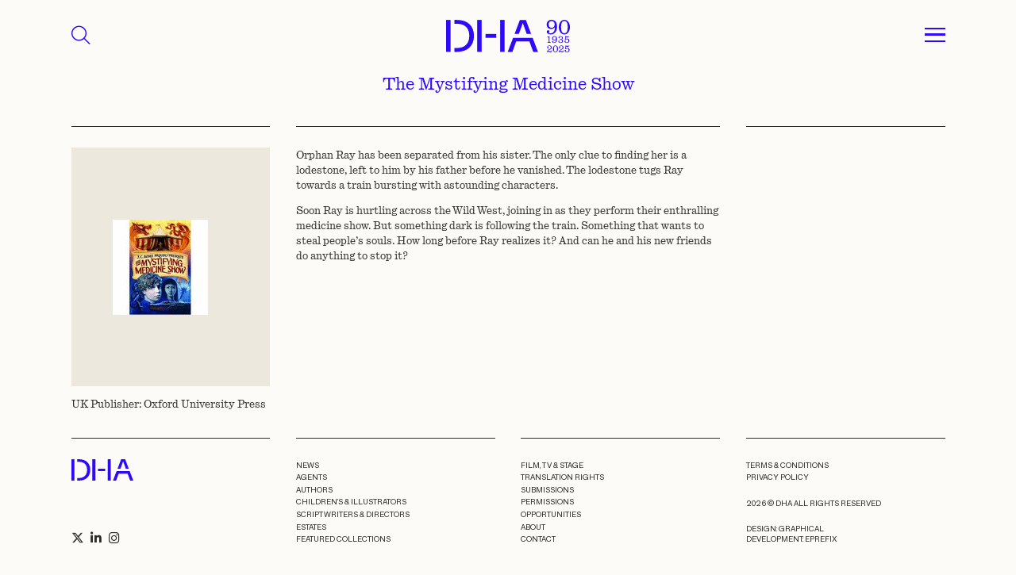

--- FILE ---
content_type: text/html; charset=UTF-8
request_url: https://davidhigham.co.uk/books-dh/the-mystifying-medicine-show-2/
body_size: 19976
content:
<!DOCTYPE html>
<html lang="en-US" class="no-js">

<head>
    <meta charset="utf-8">
    <meta http-equiv="X-UA-Compatible" content="IE=edge,chrome=1">

    <title>The Mystifying Medicine Show - David Higham Associates</title>
<style id="wpr-usedcss">.top_menu{height:5rem;background-color:#fdfbf7;z-index:1500;transition:all .2s}.top_menu.active{color:#fff}.aniversary_logo{width:8rem;fill:#2d0afa}.top_menu .fa-magnifying-glass{font-size:1.6rem;cursor:pointer;color:#2d0afa}@media (min-width:768px){.top_menu{height:7rem}.aniversary_logo{width:12rem}.top_menu .fa-magnifying-glass{font-size:1.8rem}}.drop_menu{display:none;background-color:#fdfbf7;z-index:1000;height:100%}.drop_menu .menu{font-size:1.2rem}.drop_menu .menu li a{color:#2d0afa;border-bottom:1px solid #2d0afa;display:inline-block;width:100%;padding:.2rem 0}.drop_menu .menu li:last-child a{border-bottom:none}.search_menu{display:none;background-color:#fdfbf7;color:#2d0afa!important;z-index:1200;height:100%}.footermenu li{margin-bottom:.2rem}.footermenu li a{color:#2e2c26}#nav_button{cursor:pointer;display:inline-block}#nav_button a{z-index:3000;display:block;width:2rem;height:1.7rem;padding-top:0}#nav_button a span{position:relative;top:.8rem;display:block;-webkit-transition-duration:0s;transition-duration:0s}#nav_button a span:after,#nav_button a span:before{position:absolute;content:''}#nav_button a span,#nav_button a span:after,#nav_button a span:before{width:2rem;height:0;border-top:.2rem solid #2d0afa;display:block}#nav_button a:hover span,#nav_button a:hover span:after,#nav_button a:hover span:before{background-color:#2d0afa}#nav_button a span:before{margin-top:-.8rem}#nav_button a span:after{margin-top:.45rem}#nav_button a.open span{border-top:none;-webkit-transition-delay:0.2s;transition-delay:0.2s}#nav_button a span:before{-webkit-transition-property:margin,-webkit-transform;transition-property:margin,transform;-webkit-transition-duration:.2s;transition-duration:.2s;-webkit-transition-delay:0.2s,0s;transition-delay:0.2s,0s}#nav_button a.open span:before{border-top:.2rem solid #2d0afa;margin-top:0;-webkit-transform:rotate(45deg);transform:rotate(45deg);-webkit-transition-delay:0s,0.2s;transition-delay:0s,0.2s}#nav_button a span:after{-webkit-transition-property:margin,-webkit-transform;transition-property:margin,transform;-webkit-transition-duration:.2s;transition-duration:.2s;-webkit-transition-delay:0.2s,0s;transition-delay:0.2s,0s}#nav_button a.open span:after{border-top:.2rem solid #2d0afa;margin-top:0;-webkit-transform:rotate(-45deg);transform:rotate(-45deg);-webkit-transition-delay:0s,0.2s;transition-delay:0s,0.2s}.search_button{background-color:transparent;border:1px solid #2d0afa;border-right:none;outline:0;color:#2d0afa;width:5rem;font-size:2rem}.search-field{font-size:1.2rem;background-color:transparent;color:#2d0afa;padding:1rem;border:1px solid #2d0afa}.search_suggestions ul{left:0!important;width:100%!important;list-style:none;padding:0;margin:0;color:#2d0afa;text-align:left;background-color:transparent;border:1px solid #2d0afa;border-top:none;max-height:22rem;overflow-y:scroll}.search_suggestions ul::-webkit-scrollbar{width:.4rem}.search_suggestions ul::-webkit-scrollbar-track{background:transprent;border-left:1px solid #2d0afa}.search_suggestions ul::-webkit-scrollbar-thumb{background:#2d0afa}.search_suggestions ul::-webkit-scrollbar-thumb:hover{background:#555}.search_suggestions li{margin:.5rem 0;font-size:1.2rem;padding:0 1rem;cursor:pointer}@media (min-width:768px){.drop_menu .menu{font-size:1.7rem}.search-field{font-size:1.6rem}.search_suggestions li{font-size:1.6rem}}.loading_search{display:none;color:#2d0afa;animation:2s linear infinite blink}.search_menu:has(.ui-autocomplete-loading) .loading_search{display:inline-block}@keyframes blink{0%{opacity:0}50%{opacity:.5}100%{opacity:1}}img:is([sizes=auto i],[sizes^="auto," i]){contain-intrinsic-size:3000px 1500px}:where(.wp-block-button__link){border-radius:9999px;box-shadow:none;padding:calc(.667em + 2px) calc(1.333em + 2px);text-decoration:none}:root :where(.wp-block-button .wp-block-button__link.is-style-outline),:root :where(.wp-block-button.is-style-outline>.wp-block-button__link){border:2px solid;padding:.667em 1.333em}:root :where(.wp-block-button .wp-block-button__link.is-style-outline:not(.has-text-color)),:root :where(.wp-block-button.is-style-outline>.wp-block-button__link:not(.has-text-color)){color:currentColor}:root :where(.wp-block-button .wp-block-button__link.is-style-outline:not(.has-background)),:root :where(.wp-block-button.is-style-outline>.wp-block-button__link:not(.has-background)){background-color:initial;background-image:none}:where(.wp-block-calendar table:not(.has-background) th){background:#ddd}:where(.wp-block-columns){margin-bottom:1.75em}:where(.wp-block-columns.has-background){padding:1.25em 2.375em}:where(.wp-block-post-comments input[type=submit]){border:none}:where(.wp-block-cover-image:not(.has-text-color)),:where(.wp-block-cover:not(.has-text-color)){color:#fff}:where(.wp-block-cover-image.is-light:not(.has-text-color)),:where(.wp-block-cover.is-light:not(.has-text-color)){color:#000}:root :where(.wp-block-cover h1:not(.has-text-color)),:root :where(.wp-block-cover h2:not(.has-text-color)),:root :where(.wp-block-cover h3:not(.has-text-color)),:root :where(.wp-block-cover h4:not(.has-text-color)),:root :where(.wp-block-cover h5:not(.has-text-color)),:root :where(.wp-block-cover h6:not(.has-text-color)),:root :where(.wp-block-cover p:not(.has-text-color)){color:inherit}:where(.wp-block-file){margin-bottom:1.5em}:where(.wp-block-file__button){border-radius:2em;display:inline-block;padding:.5em 1em}:where(.wp-block-file__button):is(a):active,:where(.wp-block-file__button):is(a):focus,:where(.wp-block-file__button):is(a):hover,:where(.wp-block-file__button):is(a):visited{box-shadow:none;color:#fff;opacity:.85;text-decoration:none}:where(.wp-block-group.wp-block-group-is-layout-constrained){position:relative}:root :where(.wp-block-image.is-style-rounded img,.wp-block-image .is-style-rounded img){border-radius:9999px}:where(.wp-block-latest-comments:not([style*=line-height] .wp-block-latest-comments__comment)){line-height:1.1}:where(.wp-block-latest-comments:not([style*=line-height] .wp-block-latest-comments__comment-excerpt p)){line-height:1.8}:root :where(.wp-block-latest-posts.is-grid){padding:0}:root :where(.wp-block-latest-posts.wp-block-latest-posts__list){padding-left:0}ul{box-sizing:border-box}:root :where(.wp-block-list.has-background){padding:1.25em 2.375em}:where(.wp-block-navigation.has-background .wp-block-navigation-item a:not(.wp-element-button)),:where(.wp-block-navigation.has-background .wp-block-navigation-submenu a:not(.wp-element-button)){padding:.5em 1em}:where(.wp-block-navigation .wp-block-navigation__submenu-container .wp-block-navigation-item a:not(.wp-element-button)),:where(.wp-block-navigation .wp-block-navigation__submenu-container .wp-block-navigation-submenu a:not(.wp-element-button)),:where(.wp-block-navigation .wp-block-navigation__submenu-container .wp-block-navigation-submenu button.wp-block-navigation-item__content),:where(.wp-block-navigation .wp-block-navigation__submenu-container .wp-block-pages-list__item button.wp-block-navigation-item__content){padding:.5em 1em}:root :where(p.has-background){padding:1.25em 2.375em}:where(p.has-text-color:not(.has-link-color)) a{color:inherit}:where(.wp-block-post-comments-form) input:not([type=submit]),:where(.wp-block-post-comments-form) textarea{border:1px solid #949494;font-family:inherit;font-size:1em}:where(.wp-block-post-comments-form) input:where(:not([type=submit]):not([type=checkbox])),:where(.wp-block-post-comments-form) textarea{padding:calc(.667em + 2px)}:where(.wp-block-post-excerpt){box-sizing:border-box;margin-bottom:var(--wp--style--block-gap);margin-top:var(--wp--style--block-gap)}:where(.wp-block-preformatted.has-background){padding:1.25em 2.375em}:where(.wp-block-search__button){border:1px solid #ccc;padding:6px 10px}:where(.wp-block-search__input){font-family:inherit;font-size:inherit;font-style:inherit;font-weight:inherit;letter-spacing:inherit;line-height:inherit;text-transform:inherit}:where(.wp-block-search__button-inside .wp-block-search__inside-wrapper){border:1px solid #949494;box-sizing:border-box;padding:4px}:where(.wp-block-search__button-inside .wp-block-search__inside-wrapper) .wp-block-search__input{border:none;border-radius:0;padding:0 4px}:where(.wp-block-search__button-inside .wp-block-search__inside-wrapper) .wp-block-search__input:focus{outline:0}:where(.wp-block-search__button-inside .wp-block-search__inside-wrapper) :where(.wp-block-search__button){padding:4px 8px}:root :where(.wp-block-separator.is-style-dots){height:auto;line-height:1;text-align:center}:root :where(.wp-block-separator.is-style-dots):before{color:currentColor;content:"···";font-family:serif;font-size:1.5em;letter-spacing:2em;padding-left:2em}:root :where(.wp-block-site-logo.is-style-rounded){border-radius:9999px}:where(.wp-block-social-links:not(.is-style-logos-only)) .wp-social-link{background-color:#f0f0f0;color:#444}:where(.wp-block-social-links:not(.is-style-logos-only)) .wp-social-link-amazon{background-color:#f90;color:#fff}:where(.wp-block-social-links:not(.is-style-logos-only)) .wp-social-link-bandcamp{background-color:#1ea0c3;color:#fff}:where(.wp-block-social-links:not(.is-style-logos-only)) .wp-social-link-behance{background-color:#0757fe;color:#fff}:where(.wp-block-social-links:not(.is-style-logos-only)) .wp-social-link-bluesky{background-color:#0a7aff;color:#fff}:where(.wp-block-social-links:not(.is-style-logos-only)) .wp-social-link-codepen{background-color:#1e1f26;color:#fff}:where(.wp-block-social-links:not(.is-style-logos-only)) .wp-social-link-deviantart{background-color:#02e49b;color:#fff}:where(.wp-block-social-links:not(.is-style-logos-only)) .wp-social-link-discord{background-color:#5865f2;color:#fff}:where(.wp-block-social-links:not(.is-style-logos-only)) .wp-social-link-dribbble{background-color:#e94c89;color:#fff}:where(.wp-block-social-links:not(.is-style-logos-only)) .wp-social-link-dropbox{background-color:#4280ff;color:#fff}:where(.wp-block-social-links:not(.is-style-logos-only)) .wp-social-link-etsy{background-color:#f45800;color:#fff}:where(.wp-block-social-links:not(.is-style-logos-only)) .wp-social-link-facebook{background-color:#0866ff;color:#fff}:where(.wp-block-social-links:not(.is-style-logos-only)) .wp-social-link-fivehundredpx{background-color:#000;color:#fff}:where(.wp-block-social-links:not(.is-style-logos-only)) .wp-social-link-flickr{background-color:#0461dd;color:#fff}:where(.wp-block-social-links:not(.is-style-logos-only)) .wp-social-link-foursquare{background-color:#e65678;color:#fff}:where(.wp-block-social-links:not(.is-style-logos-only)) .wp-social-link-github{background-color:#24292d;color:#fff}:where(.wp-block-social-links:not(.is-style-logos-only)) .wp-social-link-goodreads{background-color:#eceadd;color:#382110}:where(.wp-block-social-links:not(.is-style-logos-only)) .wp-social-link-google{background-color:#ea4434;color:#fff}:where(.wp-block-social-links:not(.is-style-logos-only)) .wp-social-link-gravatar{background-color:#1d4fc4;color:#fff}:where(.wp-block-social-links:not(.is-style-logos-only)) .wp-social-link-instagram{background-color:#f00075;color:#fff}:where(.wp-block-social-links:not(.is-style-logos-only)) .wp-social-link-lastfm{background-color:#e21b24;color:#fff}:where(.wp-block-social-links:not(.is-style-logos-only)) .wp-social-link-linkedin{background-color:#0d66c2;color:#fff}:where(.wp-block-social-links:not(.is-style-logos-only)) .wp-social-link-mastodon{background-color:#3288d4;color:#fff}:where(.wp-block-social-links:not(.is-style-logos-only)) .wp-social-link-medium{background-color:#000;color:#fff}:where(.wp-block-social-links:not(.is-style-logos-only)) .wp-social-link-meetup{background-color:#f6405f;color:#fff}:where(.wp-block-social-links:not(.is-style-logos-only)) .wp-social-link-patreon{background-color:#000;color:#fff}:where(.wp-block-social-links:not(.is-style-logos-only)) .wp-social-link-pinterest{background-color:#e60122;color:#fff}:where(.wp-block-social-links:not(.is-style-logos-only)) .wp-social-link-pocket{background-color:#ef4155;color:#fff}:where(.wp-block-social-links:not(.is-style-logos-only)) .wp-social-link-reddit{background-color:#ff4500;color:#fff}:where(.wp-block-social-links:not(.is-style-logos-only)) .wp-social-link-skype{background-color:#0478d7;color:#fff}:where(.wp-block-social-links:not(.is-style-logos-only)) .wp-social-link-snapchat{background-color:#fefc00;color:#fff;stroke:#000}:where(.wp-block-social-links:not(.is-style-logos-only)) .wp-social-link-soundcloud{background-color:#ff5600;color:#fff}:where(.wp-block-social-links:not(.is-style-logos-only)) .wp-social-link-spotify{background-color:#1bd760;color:#fff}:where(.wp-block-social-links:not(.is-style-logos-only)) .wp-social-link-telegram{background-color:#2aabee;color:#fff}:where(.wp-block-social-links:not(.is-style-logos-only)) .wp-social-link-threads{background-color:#000;color:#fff}:where(.wp-block-social-links:not(.is-style-logos-only)) .wp-social-link-tiktok{background-color:#000;color:#fff}:where(.wp-block-social-links:not(.is-style-logos-only)) .wp-social-link-tumblr{background-color:#011835;color:#fff}:where(.wp-block-social-links:not(.is-style-logos-only)) .wp-social-link-twitch{background-color:#6440a4;color:#fff}:where(.wp-block-social-links:not(.is-style-logos-only)) .wp-social-link-twitter{background-color:#1da1f2;color:#fff}:where(.wp-block-social-links:not(.is-style-logos-only)) .wp-social-link-vimeo{background-color:#1eb7ea;color:#fff}:where(.wp-block-social-links:not(.is-style-logos-only)) .wp-social-link-vk{background-color:#4680c2;color:#fff}:where(.wp-block-social-links:not(.is-style-logos-only)) .wp-social-link-wordpress{background-color:#3499cd;color:#fff}:where(.wp-block-social-links:not(.is-style-logos-only)) .wp-social-link-whatsapp{background-color:#25d366;color:#fff}:where(.wp-block-social-links:not(.is-style-logos-only)) .wp-social-link-x{background-color:#000;color:#fff}:where(.wp-block-social-links:not(.is-style-logos-only)) .wp-social-link-yelp{background-color:#d32422;color:#fff}:where(.wp-block-social-links:not(.is-style-logos-only)) .wp-social-link-youtube{background-color:red;color:#fff}:where(.wp-block-social-links.is-style-logos-only) .wp-social-link{background:0 0}:where(.wp-block-social-links.is-style-logos-only) .wp-social-link svg{height:1.25em;width:1.25em}:where(.wp-block-social-links.is-style-logos-only) .wp-social-link-amazon{color:#f90}:where(.wp-block-social-links.is-style-logos-only) .wp-social-link-bandcamp{color:#1ea0c3}:where(.wp-block-social-links.is-style-logos-only) .wp-social-link-behance{color:#0757fe}:where(.wp-block-social-links.is-style-logos-only) .wp-social-link-bluesky{color:#0a7aff}:where(.wp-block-social-links.is-style-logos-only) .wp-social-link-codepen{color:#1e1f26}:where(.wp-block-social-links.is-style-logos-only) .wp-social-link-deviantart{color:#02e49b}:where(.wp-block-social-links.is-style-logos-only) .wp-social-link-discord{color:#5865f2}:where(.wp-block-social-links.is-style-logos-only) .wp-social-link-dribbble{color:#e94c89}:where(.wp-block-social-links.is-style-logos-only) .wp-social-link-dropbox{color:#4280ff}:where(.wp-block-social-links.is-style-logos-only) .wp-social-link-etsy{color:#f45800}:where(.wp-block-social-links.is-style-logos-only) .wp-social-link-facebook{color:#0866ff}:where(.wp-block-social-links.is-style-logos-only) .wp-social-link-fivehundredpx{color:#000}:where(.wp-block-social-links.is-style-logos-only) .wp-social-link-flickr{color:#0461dd}:where(.wp-block-social-links.is-style-logos-only) .wp-social-link-foursquare{color:#e65678}:where(.wp-block-social-links.is-style-logos-only) .wp-social-link-github{color:#24292d}:where(.wp-block-social-links.is-style-logos-only) .wp-social-link-goodreads{color:#382110}:where(.wp-block-social-links.is-style-logos-only) .wp-social-link-google{color:#ea4434}:where(.wp-block-social-links.is-style-logos-only) .wp-social-link-gravatar{color:#1d4fc4}:where(.wp-block-social-links.is-style-logos-only) .wp-social-link-instagram{color:#f00075}:where(.wp-block-social-links.is-style-logos-only) .wp-social-link-lastfm{color:#e21b24}:where(.wp-block-social-links.is-style-logos-only) .wp-social-link-linkedin{color:#0d66c2}:where(.wp-block-social-links.is-style-logos-only) .wp-social-link-mastodon{color:#3288d4}:where(.wp-block-social-links.is-style-logos-only) .wp-social-link-medium{color:#000}:where(.wp-block-social-links.is-style-logos-only) .wp-social-link-meetup{color:#f6405f}:where(.wp-block-social-links.is-style-logos-only) .wp-social-link-patreon{color:#000}:where(.wp-block-social-links.is-style-logos-only) .wp-social-link-pinterest{color:#e60122}:where(.wp-block-social-links.is-style-logos-only) .wp-social-link-pocket{color:#ef4155}:where(.wp-block-social-links.is-style-logos-only) .wp-social-link-reddit{color:#ff4500}:where(.wp-block-social-links.is-style-logos-only) .wp-social-link-skype{color:#0478d7}:where(.wp-block-social-links.is-style-logos-only) .wp-social-link-snapchat{color:#fff;stroke:#000}:where(.wp-block-social-links.is-style-logos-only) .wp-social-link-soundcloud{color:#ff5600}:where(.wp-block-social-links.is-style-logos-only) .wp-social-link-spotify{color:#1bd760}:where(.wp-block-social-links.is-style-logos-only) .wp-social-link-telegram{color:#2aabee}:where(.wp-block-social-links.is-style-logos-only) .wp-social-link-threads{color:#000}:where(.wp-block-social-links.is-style-logos-only) .wp-social-link-tiktok{color:#000}:where(.wp-block-social-links.is-style-logos-only) .wp-social-link-tumblr{color:#011835}:where(.wp-block-social-links.is-style-logos-only) .wp-social-link-twitch{color:#6440a4}:where(.wp-block-social-links.is-style-logos-only) .wp-social-link-twitter{color:#1da1f2}:where(.wp-block-social-links.is-style-logos-only) .wp-social-link-vimeo{color:#1eb7ea}:where(.wp-block-social-links.is-style-logos-only) .wp-social-link-vk{color:#4680c2}:where(.wp-block-social-links.is-style-logos-only) .wp-social-link-whatsapp{color:#25d366}:where(.wp-block-social-links.is-style-logos-only) .wp-social-link-wordpress{color:#3499cd}:where(.wp-block-social-links.is-style-logos-only) .wp-social-link-x{color:#000}:where(.wp-block-social-links.is-style-logos-only) .wp-social-link-yelp{color:#d32422}:where(.wp-block-social-links.is-style-logos-only) .wp-social-link-youtube{color:red}:root :where(.wp-block-social-links .wp-social-link a){padding:.25em}:root :where(.wp-block-social-links.is-style-logos-only .wp-social-link a){padding:0}:root :where(.wp-block-social-links.is-style-pill-shape .wp-social-link a){padding-left:.6666666667em;padding-right:.6666666667em}:root :where(.wp-block-tag-cloud.is-style-outline){display:flex;flex-wrap:wrap;gap:1ch}:root :where(.wp-block-tag-cloud.is-style-outline a){border:1px solid;font-size:unset!important;margin-right:0;padding:1ch 2ch;text-decoration:none!important}:root :where(.wp-block-table-of-contents){box-sizing:border-box}:where(.wp-block-term-description){box-sizing:border-box;margin-bottom:var(--wp--style--block-gap);margin-top:var(--wp--style--block-gap)}:where(pre.wp-block-verse){font-family:inherit}:root{--wp--preset--font-size--normal:16px;--wp--preset--font-size--huge:42px}html :where(.has-border-color){border-style:solid}html :where([style*=border-top-color]){border-top-style:solid}html :where([style*=border-right-color]){border-right-style:solid}html :where([style*=border-bottom-color]){border-bottom-style:solid}html :where([style*=border-left-color]){border-left-style:solid}html :where([style*=border-width]){border-style:solid}html :where([style*=border-top-width]){border-top-style:solid}html :where([style*=border-right-width]){border-right-style:solid}html :where([style*=border-bottom-width]){border-bottom-style:solid}html :where([style*=border-left-width]){border-left-style:solid}html :where(img[class*=wp-image-]){height:auto;max-width:100%}:where(figure){margin:0 0 1em}html :where(.is-position-sticky){--wp-admin--admin-bar--position-offset:var(--wp-admin--admin-bar--height,0px)}@media screen and (max-width:600px){html :where(.is-position-sticky){--wp-admin--admin-bar--position-offset:0px}}:root{--wp--preset--aspect-ratio--square:1;--wp--preset--aspect-ratio--4-3:4/3;--wp--preset--aspect-ratio--3-4:3/4;--wp--preset--aspect-ratio--3-2:3/2;--wp--preset--aspect-ratio--2-3:2/3;--wp--preset--aspect-ratio--16-9:16/9;--wp--preset--aspect-ratio--9-16:9/16;--wp--preset--color--black:#000000;--wp--preset--color--cyan-bluish-gray:#abb8c3;--wp--preset--color--white:#ffffff;--wp--preset--color--pale-pink:#f78da7;--wp--preset--color--vivid-red:#cf2e2e;--wp--preset--color--luminous-vivid-orange:#ff6900;--wp--preset--color--luminous-vivid-amber:#fcb900;--wp--preset--color--light-green-cyan:#7bdcb5;--wp--preset--color--vivid-green-cyan:#00d084;--wp--preset--color--pale-cyan-blue:#8ed1fc;--wp--preset--color--vivid-cyan-blue:#0693e3;--wp--preset--color--vivid-purple:#9b51e0;--wp--preset--gradient--vivid-cyan-blue-to-vivid-purple:linear-gradient(135deg,rgba(6, 147, 227, 1) 0%,rgb(155, 81, 224) 100%);--wp--preset--gradient--light-green-cyan-to-vivid-green-cyan:linear-gradient(135deg,rgb(122, 220, 180) 0%,rgb(0, 208, 130) 100%);--wp--preset--gradient--luminous-vivid-amber-to-luminous-vivid-orange:linear-gradient(135deg,rgba(252, 185, 0, 1) 0%,rgba(255, 105, 0, 1) 100%);--wp--preset--gradient--luminous-vivid-orange-to-vivid-red:linear-gradient(135deg,rgba(255, 105, 0, 1) 0%,rgb(207, 46, 46) 100%);--wp--preset--gradient--very-light-gray-to-cyan-bluish-gray:linear-gradient(135deg,rgb(238, 238, 238) 0%,rgb(169, 184, 195) 100%);--wp--preset--gradient--cool-to-warm-spectrum:linear-gradient(135deg,rgb(74, 234, 220) 0%,rgb(151, 120, 209) 20%,rgb(207, 42, 186) 40%,rgb(238, 44, 130) 60%,rgb(251, 105, 98) 80%,rgb(254, 248, 76) 100%);--wp--preset--gradient--blush-light-purple:linear-gradient(135deg,rgb(255, 206, 236) 0%,rgb(152, 150, 240) 100%);--wp--preset--gradient--blush-bordeaux:linear-gradient(135deg,rgb(254, 205, 165) 0%,rgb(254, 45, 45) 50%,rgb(107, 0, 62) 100%);--wp--preset--gradient--luminous-dusk:linear-gradient(135deg,rgb(255, 203, 112) 0%,rgb(199, 81, 192) 50%,rgb(65, 88, 208) 100%);--wp--preset--gradient--pale-ocean:linear-gradient(135deg,rgb(255, 245, 203) 0%,rgb(182, 227, 212) 50%,rgb(51, 167, 181) 100%);--wp--preset--gradient--electric-grass:linear-gradient(135deg,rgb(202, 248, 128) 0%,rgb(113, 206, 126) 100%);--wp--preset--gradient--midnight:linear-gradient(135deg,rgb(2, 3, 129) 0%,rgb(40, 116, 252) 100%);--wp--preset--font-size--small:13px;--wp--preset--font-size--medium:20px;--wp--preset--font-size--large:36px;--wp--preset--font-size--x-large:42px;--wp--preset--spacing--20:0.44rem;--wp--preset--spacing--30:0.67rem;--wp--preset--spacing--40:1rem;--wp--preset--spacing--50:1.5rem;--wp--preset--spacing--60:2.25rem;--wp--preset--spacing--70:3.38rem;--wp--preset--spacing--80:5.06rem;--wp--preset--shadow--natural:6px 6px 9px rgba(0, 0, 0, .2);--wp--preset--shadow--deep:12px 12px 50px rgba(0, 0, 0, .4);--wp--preset--shadow--sharp:6px 6px 0px rgba(0, 0, 0, .2);--wp--preset--shadow--outlined:6px 6px 0px -3px rgba(255, 255, 255, 1),6px 6px rgba(0, 0, 0, 1);--wp--preset--shadow--crisp:6px 6px 0px rgba(0, 0, 0, 1)}:where(.is-layout-flex){gap:.5em}:where(.is-layout-grid){gap:.5em}:where(.wp-block-post-template.is-layout-flex){gap:1.25em}:where(.wp-block-post-template.is-layout-grid){gap:1.25em}:where(.wp-block-columns.is-layout-flex){gap:2em}:where(.wp-block-columns.is-layout-grid){gap:2em}:root :where(.wp-block-pullquote){font-size:1.5em;line-height:1.6}.overflow-auto{overflow:auto!important}.overflow-hidden{overflow:hidden!important}.d-inline-block{display:inline-block!important}.d-flex{display:flex!important}.d-none{display:none!important}.position-relative{position:relative!important}.position-absolute{position:absolute!important}.position-fixed{position:fixed!important}.border{border:var(--bs-border-width) var(--bs-border-style) var(--bs-border-color)!important}.w-100{width:100%!important}.w-auto{width:auto!important}.h-100{height:100%!important}.justify-content-center{justify-content:center!important}.align-items-center{align-items:center!important}.mt-3{margin-top:1rem!important}.mt-4{margin-top:1.5rem!important}.mt-12{margin-top:7rem!important}.me-2{margin-right:.5rem!important}.mb-0{margin-bottom:0!important}.mb-4{margin-bottom:1.5rem!important}.mb-5{margin-bottom:2rem!important}.p-0{padding:0!important}.px-3{padding-right:1rem!important;padding-left:1rem!important}.px-6{padding-right:2.5rem!important;padding-left:2.5rem!important}.px-9{padding-right:4rem!important;padding-left:4rem!important}.pb-6{padding-bottom:2.5rem!important}.pb-10{padding-bottom:5rem!important}.text-end{text-align:right!important}.text-center{text-align:center!important}.text-uppercase{text-transform:uppercase!important}.visible{visibility:visible!important}@media (min-width:768px){.d-md-block{display:block!important}.mt-md-6{margin-top:2.5rem!important}.mt-md-10{margin-top:5rem!important}.mt-md-15{margin-top:10rem!important}.mb-md-0{margin-bottom:0!important}.mb-md-5{margin-bottom:2rem!important}.px-md-9{padding-right:4rem!important;padding-left:4rem!important}.pb-md-12{padding-bottom:7rem!important}.text-md-start{text-align:left!important}}body{margin:0;font-family:var(--bs-body-font-family);font-size:var(--bs-body-font-size);font-weight:var(--bs-body-font-weight);line-height:var(--bs-body-line-height);color:var(--bs-body-color);text-align:var(--bs-body-text-align);background-color:var(--bs-body-bg);-webkit-text-size-adjust:100%;-webkit-tap-highlight-color:transparent}address,p{margin-bottom:1rem}address{font-style:normal;line-height:inherit}p{margin-top:0}ul ul{margin-bottom:0}dt{font-weight:700}dd{margin-bottom:.5rem;margin-left:0}a{color:rgba(var(--bs-link-color-rgb),var(--bs-link-opacity,1));text-decoration:underline}a:hover{--bs-link-color-rgb:var(--bs-link-hover-color-rgb)}a:not([href]):not([class]),a:not([href]):not([class]):hover{color:inherit;text-decoration:none}img,svg{vertical-align:middle}table{caption-side:bottom;border-collapse:collapse}label{display:inline-block}button:focus:not(:focus-visible){outline:0}select:disabled{opacity:1}[list]:not([type=date]):not([type=datetime-local]):not([type=month]):not([type=week]):not([type=time])::-webkit-calendar-picker-indicator{display:none!important}[type=button]:not(:disabled),[type=submit]:not(:disabled),button:not(:disabled){cursor:pointer}fieldset{min-width:0;padding:0;margin:0;border:0}iframe{border:0}progress{vertical-align:baseline}:root{--bs-blue:#0d6efd;--bs-indigo:#6610f2;--bs-purple:#6f42c1;--bs-pink:#d63384;--bs-red:#dc3545;--bs-orange:#fd7e14;--bs-yellow:#ffc107;--bs-green:#198754;--bs-teal:#20c997;--bs-cyan:#0dcaf0;--bs-black:#000;--bs-white:#fff;--bs-gray:#6c757d;--bs-gray-dark:#343a40;--bs-gray-100:#f8f9fa;--bs-gray-200:#e9ecef;--bs-gray-300:#dee2e6;--bs-gray-400:#ced4da;--bs-gray-500:#adb5bd;--bs-gray-600:#6c757d;--bs-gray-700:#495057;--bs-gray-800:#343a40;--bs-gray-900:#212529;--bs-primary:#0d6efd;--bs-secondary:#6c757d;--bs-success:#198754;--bs-info:#0dcaf0;--bs-warning:#ffc107;--bs-danger:#dc3545;--bs-light:#f8f9fa;--bs-dark:#212529;--bs-primary-rgb:13,110,253;--bs-secondary-rgb:108,117,125;--bs-success-rgb:25,135,84;--bs-info-rgb:13,202,240;--bs-warning-rgb:255,193,7;--bs-danger-rgb:220,53,69;--bs-light-rgb:248,249,250;--bs-dark-rgb:33,37,41;--bs-primary-text-emphasis:#052c65;--bs-secondary-text-emphasis:#2b2f32;--bs-success-text-emphasis:#0a3622;--bs-info-text-emphasis:#055160;--bs-warning-text-emphasis:#664d03;--bs-danger-text-emphasis:#58151c;--bs-light-text-emphasis:#495057;--bs-dark-text-emphasis:#495057;--bs-primary-bg-subtle:#cfe2ff;--bs-secondary-bg-subtle:#e2e3e5;--bs-success-bg-subtle:#d1e7dd;--bs-info-bg-subtle:#cff4fc;--bs-warning-bg-subtle:#fff3cd;--bs-danger-bg-subtle:#f8d7da;--bs-light-bg-subtle:#fcfcfd;--bs-dark-bg-subtle:#ced4da;--bs-primary-border-subtle:#9ec5fe;--bs-secondary-border-subtle:#c4c8cb;--bs-success-border-subtle:#a3cfbb;--bs-info-border-subtle:#9eeaf9;--bs-warning-border-subtle:#ffe69c;--bs-danger-border-subtle:#f1aeb5;--bs-light-border-subtle:#e9ecef;--bs-dark-border-subtle:#adb5bd;--bs-white-rgb:255,255,255;--bs-black-rgb:0,0,0;--bs-font-sans-serif:system-ui,-apple-system,"Segoe UI",Roboto,"Helvetica Neue","Noto Sans","Liberation Sans",Arial,sans-serif,"Apple Color Emoji","Segoe UI Emoji","Segoe UI Symbol","Noto Color Emoji";--bs-font-monospace:SFMono-Regular,Menlo,Monaco,Consolas,"Liberation Mono","Courier New",monospace;--bs-gradient:linear-gradient(180deg, rgba(255, 255, 255, .15), rgba(255, 255, 255, 0));--bs-body-font-family:var(--bs-font-sans-serif);--bs-body-font-size:1rem;--bs-body-font-weight:400;--bs-body-line-height:1.5;--bs-body-color:#212529;--bs-body-color-rgb:33,37,41;--bs-body-bg:#fff;--bs-body-bg-rgb:255,255,255;--bs-emphasis-color:#000;--bs-emphasis-color-rgb:0,0,0;--bs-secondary-color:rgba(33, 37, 41, .75);--bs-secondary-color-rgb:33,37,41;--bs-secondary-bg:#e9ecef;--bs-secondary-bg-rgb:233,236,239;--bs-tertiary-color:rgba(33, 37, 41, .5);--bs-tertiary-color-rgb:33,37,41;--bs-tertiary-bg:#f8f9fa;--bs-tertiary-bg-rgb:248,249,250;--bs-heading-color:inherit;--bs-link-color:#0d6efd;--bs-link-color-rgb:13,110,253;--bs-link-decoration:underline;--bs-link-hover-color:#0a58ca;--bs-link-hover-color-rgb:10,88,202;--bs-code-color:#d63384;--bs-highlight-color:#212529;--bs-highlight-bg:#fff3cd;--bs-border-width:1px;--bs-border-style:solid;--bs-border-color:#dee2e6;--bs-border-color-translucent:rgba(0, 0, 0, .175);--bs-border-radius:0.375rem;--bs-border-radius-sm:0.25rem;--bs-border-radius-lg:0.5rem;--bs-border-radius-xl:1rem;--bs-border-radius-xxl:2rem;--bs-border-radius-2xl:var(--bs-border-radius-xxl);--bs-border-radius-pill:50rem;--bs-box-shadow:0 0.5rem 1rem rgba(0, 0, 0, .15);--bs-box-shadow-sm:0 0.125rem 0.25rem rgba(0, 0, 0, .075);--bs-box-shadow-lg:0 1rem 3rem rgba(0, 0, 0, .175);--bs-box-shadow-inset:inset 0 1px 2px rgba(0, 0, 0, .075);--bs-focus-ring-width:0.25rem;--bs-focus-ring-opacity:0.25;--bs-focus-ring-color:rgba(13, 110, 253, .25);--bs-form-valid-color:#198754;--bs-form-valid-border-color:#198754;--bs-form-invalid-color:#dc3545;--bs-form-invalid-border-color:#dc3545}*,::after,::before{box-sizing:border-box}@media (prefers-reduced-motion:no-preference){:root{scroll-behavior:smooth}}h2,h3{margin-top:0;margin-bottom:.5rem;font-weight:500;line-height:1.2;color:var(--bs-heading-color)}h2{font-size:calc(1.325rem + .9vw)}@media (min-width:1200px){h2{font-size:2rem}}h3{font-size:calc(1.3rem + .6vw)}@media (min-width:1200px){h3{font-size:1.75rem}}ul{padding-left:2rem}dl,ul{margin-top:0;margin-bottom:1rem}code{font-family:var(--bs-font-monospace)}code{font-size:.875em}code{color:var(--bs-code-color);word-wrap:break-word}a>code{color:inherit}th{text-align:inherit;text-align:-webkit-match-parent}tbody,td,th,thead,tr{border-color:inherit;border-style:solid;border-width:0}button{border-radius:0}button,input,optgroup,select,textarea{margin:0;font-family:inherit;font-size:inherit;line-height:inherit}button,select{text-transform:none}select{word-wrap:normal}[role=button]{cursor:pointer}[type=button],[type=submit],button{-webkit-appearance:button}::-moz-focus-inner{padding:0;border-style:none}textarea{resize:vertical}legend{float:left;width:100%;padding:0;margin-bottom:.5rem;font-size:calc(1.275rem + .3vw);line-height:inherit}legend+*{clear:left}::-webkit-datetime-edit-day-field,::-webkit-datetime-edit-fields-wrapper,::-webkit-datetime-edit-hour-field,::-webkit-datetime-edit-minute,::-webkit-datetime-edit-month-field,::-webkit-datetime-edit-text,::-webkit-datetime-edit-year-field{padding:0}::-webkit-inner-spin-button{height:auto}[type=search]{-webkit-appearance:textfield;outline-offset:-2px}::-webkit-search-decoration{-webkit-appearance:none}::-webkit-color-swatch-wrapper{padding:0}::-webkit-file-upload-button{font:inherit;-webkit-appearance:button}::file-selector-button{font:inherit;-webkit-appearance:button}[hidden]{display:none!important}.list-unstyled{padding-left:0;list-style:none}.img-fluid{max-width:100%;height:auto}.container{--bs-gutter-x:1.5rem;--bs-gutter-y:0;width:100%;padding-right:calc(var(--bs-gutter-x)*.5);padding-left:calc(var(--bs-gutter-x)*.5);margin-right:auto;margin-left:auto}@media (min-width:576px){.container{max-width:540px}}@media (min-width:768px){.container{max-width:720px}}@media (min-width:992px){.container{max-width:960px}}@media (min-width:1200px){legend{font-size:1.5rem}.container{max-width:1140px}}@media (min-width:1400px){.container{max-width:1320px}}:root{--bs-breakpoint-xs:0;--bs-breakpoint-sm:576px;--bs-breakpoint-md:768px;--bs-breakpoint-lg:992px;--bs-breakpoint-xl:1200px;--bs-breakpoint-xxl:1400px}.row{--bs-gutter-x:1.5rem;--bs-gutter-y:0;display:flex;flex-wrap:wrap;margin-top:calc(-1*var(--bs-gutter-y));margin-right:calc(-.5*var(--bs-gutter-x));margin-left:calc(-.5*var(--bs-gutter-x))}.row>*{flex-shrink:0;width:100%;max-width:100%;padding-right:calc(var(--bs-gutter-x)*.5);padding-left:calc(var(--bs-gutter-x)*.5);margin-top:var(--bs-gutter-y)}.col-2{flex:0 0 auto;width:8.33333333%}.col-2{width:16.66666667%}.col-6{flex:0 0 auto;width:41.66666667%}.col-6{width:50%}.col-8{flex:0 0 auto;width:58.33333333%}.col-8{width:66.66666667%}.gx-6{--bs-gutter-x:2.5rem}@media (min-width:768px){.col-md-1{flex:0 0 auto;width:8.33333333%}.col-md-3{flex:0 0 auto;width:25%}.col-md-6{flex:0 0 auto;width:41.66666667%}.col-md-6{width:50%}.col-md-10{flex:0 0 auto;width:75%}.col-md-10{width:83.33333333%}.col-md-12{flex:0 0 auto;width:91.66666667%}.col-md-12{width:100%}}.table{--bs-table-color-type:initial;--bs-table-bg-type:initial;--bs-table-color-state:initial;--bs-table-bg-state:initial;--bs-table-color:var(--bs-emphasis-color);--bs-table-bg:var(--bs-body-bg);--bs-table-border-color:var(--bs-border-color);--bs-table-accent-bg:transparent;--bs-table-striped-color:var(--bs-emphasis-color);--bs-table-striped-bg:rgba(var(--bs-emphasis-color-rgb), 0.05);--bs-table-active-color:var(--bs-emphasis-color);--bs-table-active-bg:rgba(var(--bs-emphasis-color-rgb), 0.1);--bs-table-hover-color:var(--bs-emphasis-color);--bs-table-hover-bg:rgba(var(--bs-emphasis-color-rgb), 0.075);width:100%;margin-bottom:1rem;vertical-align:top;border-color:var(--bs-table-border-color)}.table>:not(caption)>*>*{padding:.5rem;color:var(--bs-table-color-state,var(--bs-table-color-type,var(--bs-table-color)));background-color:var(--bs-table-bg);border-bottom-width:var(--bs-border-width);box-shadow:inset 0 0 0 9999px var(--bs-table-bg-state,var(--bs-table-bg-type,var(--bs-table-accent-bg)))}.table>tbody{vertical-align:inherit}.table>thead{vertical-align:bottom}.owl-carousel,.owl-carousel .owl-item{-webkit-tap-highlight-color:transparent;position:relative}.owl-carousel{display:none;width:100%;z-index:1}.owl-carousel .owl-stage{position:relative;-ms-touch-action:pan-Y;touch-action:manipulation;-moz-backface-visibility:hidden}.owl-carousel .owl-stage:after{content:".";display:block;clear:both;visibility:hidden;line-height:0;height:0}.owl-carousel .owl-stage-outer{position:relative;overflow:hidden;-webkit-transform:translate3d(0,0,0)}.owl-carousel .owl-item{-webkit-backface-visibility:hidden;-moz-backface-visibility:hidden;-ms-backface-visibility:hidden;-webkit-transform:translate3d(0,0,0);-moz-transform:translate3d(0,0,0);-ms-transform:translate3d(0,0,0)}.owl-carousel .owl-item{min-height:1px;float:left;-webkit-backface-visibility:hidden;-webkit-touch-callout:none}.owl-carousel .owl-item img{display:block;width:100%}.owl-carousel .owl-dots.disabled,.owl-carousel .owl-nav.disabled{display:none}.no-js .owl-carousel,.owl-carousel.owl-loaded{display:block}.owl-carousel .owl-dot,.owl-carousel .owl-nav .owl-next,.owl-carousel .owl-nav .owl-prev{cursor:pointer;-webkit-user-select:none;-khtml-user-select:none;-moz-user-select:none;-ms-user-select:none;user-select:none}.owl-carousel .owl-nav button.owl-next,.owl-carousel .owl-nav button.owl-prev,.owl-carousel button.owl-dot{background:0 0;color:inherit;border:none;padding:0!important;font:inherit}.owl-carousel.owl-loading{opacity:0;display:block}.owl-carousel.owl-hidden{opacity:0}.owl-carousel.owl-refresh .owl-item{visibility:hidden}.owl-carousel.owl-drag .owl-item{-ms-touch-action:pan-y;touch-action:pan-y;-webkit-user-select:none;-moz-user-select:none;-ms-user-select:none;user-select:none}.owl-carousel.owl-grab{cursor:move;cursor:grab}.owl-carousel.owl-rtl{direction:rtl}.owl-carousel.owl-rtl .owl-item{float:right}.owl-carousel .animated{animation-duration:1s;animation-fill-mode:both}.owl-carousel .owl-animated-in{z-index:0}.owl-carousel .owl-animated-out{z-index:1}.owl-carousel .fadeOut{animation-name:fadeOut}.owl-height{transition:height .5s ease-in-out}.owl-carousel .owl-item .owl-lazy{opacity:0;transition:opacity .4s ease}.owl-carousel .owl-item .owl-lazy:not([src]),.owl-carousel .owl-item .owl-lazy[src^=""]{max-height:0}.owl-carousel .owl-item img.owl-lazy{transform-style:preserve-3d}.owl-carousel .owl-video-wrapper{position:relative;height:100%;background:#000}.owl-carousel .owl-video-play-icon{position:absolute;height:80px;width:80px;left:50%;top:50%;margin-left:-40px;margin-top:-40px;background:url(https://davidhigham.co.uk/wp-content/themes/eprefix-bootstrap/css/owl.video.play.png) no-repeat;cursor:pointer;z-index:1;-webkit-backface-visibility:hidden;transition:transform .1s ease}.owl-carousel .owl-video-play-icon:hover{-ms-transform:scale(1.3,1.3);transform:scale(1.3,1.3)}.owl-carousel .owl-video-playing .owl-video-play-icon,.owl-carousel .owl-video-playing .owl-video-tn{display:none}.owl-carousel .owl-video-tn{opacity:0;height:100%;background-position:center center;background-repeat:no-repeat;background-size:contain;transition:opacity .4s ease}.owl-carousel .owl-video-frame{position:relative;z-index:1;height:100%;width:100%}.fa-brands,.fa-light,.fa-regular{-moz-osx-font-smoothing:grayscale;-webkit-font-smoothing:antialiased;display:var(--fa-display,inline-block);font-variant:normal;text-rendering:auto;font-style:normal;line-height:1}.fa-light,.fa-regular{font-family:"Font Awesome 6 Pro"}.fa-brands{font-family:"Font Awesome 6 Brands"}.fa-magnifying-glass:before{content:""}:root{--fa-style-family-brands:"Font Awesome 6 Brands";--fa-font-brands:normal 400 1em/1 "Font Awesome 6 Brands"}@font-face{font-family:"Font Awesome 6 Brands";font-style:normal;font-weight:400;font-display:swap;src:url(https://davidhigham.co.uk/wp-content/themes/eprefix-bootstrap/webfonts/fa-brands-400.woff2) format("woff2"),url(https://davidhigham.co.uk/wp-content/themes/eprefix-bootstrap/webfonts/fa-brands-400.ttf) format("truetype")}.fa-brands{font-weight:400}.fa-linkedin-in:before{content:""}.fa-x-twitter:before{content:""}.fa-instagram:before{content:""}:root{--fa-style-family-classic:"Font Awesome 6 Pro";--fa-font-light:normal 300 1em/1 "Font Awesome 6 Pro"}@font-face{font-family:"Font Awesome 6 Pro";font-style:normal;font-weight:300;font-display:swap;src:url(https://davidhigham.co.uk/wp-content/themes/eprefix-bootstrap/webfonts/fa-light-300.woff2) format("woff2"),url(https://davidhigham.co.uk/wp-content/themes/eprefix-bootstrap/webfonts/fa-light-300.ttf) format("truetype")}:root{--fa-style-family-classic:"Font Awesome 6 Pro";--fa-font-regular:normal 400 1em/1 "Font Awesome 6 Pro"}:root{--fa-style-family-classic:"Font Awesome 6 Pro";--fa-font-solid:normal 900 1em/1 "Font Awesome 6 Pro"}:root{--fa-style-family-classic:"Font Awesome 6 Pro";--fa-font-thin:normal 100 1em/1 "Font Awesome 6 Pro"}:root{--fa-style-family-duotone:"Font Awesome 6 Duotone";--fa-font-duotone:normal 900 1em/1 "Font Awesome 6 Duotone"}:root{--fa-style-family-sharp:"Font Awesome 6 Sharp";--fa-font-sharp-light:normal 300 1em/1 "Font Awesome 6 Sharp"}.fa-light{font-weight:300}:root{--fa-style-family-sharp:"Font Awesome 6 Sharp";--fa-font-sharp-regular:normal 400 1em/1 "Font Awesome 6 Sharp"}.fa-regular{font-weight:400}:root{--fa-style-family-sharp:"Font Awesome 6 Sharp";--fa-font-sharp-solid:normal 900 1em/1 "Font Awesome 6 Sharp"}:root{--animate-duration:1s;--animate-delay:1s;--animate-repeat:1}@-webkit-keyframes fadeOut{0%{opacity:1}to{opacity:0}}@keyframes fadeOut{100%{opacity:0}0%{opacity:1}to{opacity:0}}:focus-visible{outline:0}.grecaptcha-badge{display:none!important}html{height:100%}body{height:100%;display:flex;flex-direction:column;font-family:'Quadrant Text';font-weight:400;font-style:normal;color:#2e2c26;background-color:#fdfbf7}.container{padding-left:var(--bs-gutter-x,1.2rem);padding-right:var(--bs-gutter-x,1.2rem)}.site-content{flex:1 0 auto;width:100%;min-height:.01px;margin-top:5rem}.fade-content{opacity:0}.footerholder{flex-shrink:0;font-size:.7rem}.footer_logo{width:6rem}.footerholder .fa-brands{font-size:1.2rem;color:#2e2c26}.image-fill{position:absolute;top:0;left:0;object-fit:cover;font-family:'object-fit: cover;';width:100%;height:100%}.video-fill{position:absolute;top:0;left:0;object-fit:cover;font-family:'object-fit: cover;';width:100%;height:100%}.headroom{will-change:transform;transition:transform .2s linear}.headroom--pinned{transform:translateY(0)}.headroom--unpinned{transform:translateY(-100%)}.home_animation{z-index:3000;background-color:#fff}.blue{color:#2d0afa}a{color:#2e2c26;text-decoration:none}a:hover{color:#2e2c26;text-decoration:underline}h2{font-size:1.6rem;line-height:1.6;font-weight:400}@media (min-width:768px){.container{padding-left:var(--bs-gutter-x,.75rem);padding-right:var(--bs-gutter-x,.75rem)}.site-content{margin-top:7rem}h2{font-size:2.2rem}}h3{font-size:1.3rem;line-height:1.4;font-weight:400}.divider{width:100%;height:1px;background-color:#2e2c26}.featured_item_wrapper:before,.featured_item_wrapper_no_link:before{content:"";display:block;padding-top:120%}.featured_item_wrapper img{box-shadow:0 4px 8px 0 rgba(0,0,0,.2),0 6px 20px 0 rgba(0,0,0,.19)}.featured_item_wrapper img{transition:all .3s ease-in-out}.featured_item_wrapper:hover img{transform:scale(1.1)}.category_button{cursor:pointer;padding:.5rem 2rem;border:1px solid #000;width:100%;transition:all .3s ease-in-out}.category_button:hover{border:1px solid #2d0afa;background-color:#2d0afa;color:#fff;text-decoration:none}.category_button.active{border:1px solid #2d0afa;background-color:#2d0afa;color:#fff}.agent i{font-size:1.5rem}.owl-carousel{opacity:0}.illustrator_carousel .owl-stage-outer{padding-top:5rem;height:30rem}.illustrator_carousel .owl-item.center{z-index:100}.next,.prev{font-size:2rem;cursor:pointer}.single_profile .featured_landscape:before{content:"";display:block;padding-top:55%}@media (min-width:768px){h3{font-size:1.6rem}.category_button{padding:.5rem 2rem;width:auto;min-width:10rem}html{font-size:8px}}@media (min-width:992px){html{font-size:11px}}@media (min-width:1200px){html{font-size:13px}}@media (min-width:1400px){html{font-size:15px}}@font-face{font-display:swap;font-family:Alpha;src:url('https://davidhigham.co.uk/wp-content/themes/eprefix-bootstrap/fonts/Alpha-Regular.woff2') format('woff2'),url('https://davidhigham.co.uk/wp-content/themes/eprefix-bootstrap/fonts/Alpha-Regular.woff') format('woff');font-weight:400;font-style:normal}.alpha-rg{font-family:Alpha;font-weight:400;font-style:normal}@font-face{font-display:swap;font-family:'Quadrant Text';src:url('https://davidhigham.co.uk/wp-content/themes/eprefix-bootstrap/fonts/QuadrantText-Regular.woff2') format('woff2'),url('https://davidhigham.co.uk/wp-content/themes/eprefix-bootstrap/fonts/QuadrantText-Regular.woff') format('woff');font-weight:400;font-style:normal}.quadrant-it{font-family:'Quadrant Text Italic';font-weight:400;font-style:italic}.footer_border{border-top:1px solid #2e2c26}</style>
    <meta name="viewport" content="width=device-width, initial-scale=1.0, maximum-scale=1.0, user-scalable=no, viewport-fit=cover">
    <link rel="shortcut icon" href="/favicon.ico" type="image/x-icon" />
    <!-- HTML5 shim and Respond.js for IE8 support of HTML5 elements and media queries -->
    <!-- WARNING: Respond.js doesn't work if you view the page via file:// -->
    <!--[if lt IE 9]>
      <script src="https://oss.maxcdn.com/html5shiv/3.7.3/html5shiv.min.js"></script>
      <script src="https://oss.maxcdn.com/respond/1.4.2/respond.min.js"></script>
    <![endif]-->

        <!-- wordpress head functions -->
    <style></style><style></style>
<meta name='robots' content='index, follow, max-image-preview:large, max-snippet:-1, max-video-preview:-1' />
<script id="cookieyes" type="text/javascript" src="https://cdn-cookieyes.com/client_data/25e2c6cf0428452bf75090a5/script.js"></script>
	<!-- This site is optimized with the Yoast SEO plugin v26.8 - https://yoast.com/product/yoast-seo-wordpress/ -->
	<link rel="canonical" href="https://davidhigham.co.uk/books-dh/the-mystifying-medicine-show-2/" />
	<meta property="og:locale" content="en_US" />
	<meta property="og:type" content="article" />
	<meta property="og:title" content="The Mystifying Medicine Show - David Higham Associates" />
	<meta property="og:description" content="Orphan Ray has been separated from his sister. The only clue to finding her is a lodestone, left to him by his father before he [&hellip;]Read more" />
	<meta property="og:url" content="https://davidhigham.co.uk/books-dh/the-mystifying-medicine-show-2/" />
	<meta property="og:site_name" content="David Higham Associates" />
	<meta property="og:image" content="https://davidhigham.co.uk/wp-content/uploads/1247504025727.gif" />
	<meta property="og:image:width" content="120" />
	<meta property="og:image:height" content="120" />
	<meta property="og:image:type" content="image/jpeg" />
	<meta name="twitter:card" content="summary_large_image" />
	<meta name="twitter:site" content="@DHAbooks" />
	<script type="application/ld+json" class="yoast-schema-graph">{"@context":"https://schema.org","@graph":[{"@type":"WebPage","@id":"https://davidhigham.co.uk/books-dh/the-mystifying-medicine-show-2/","url":"https://davidhigham.co.uk/books-dh/the-mystifying-medicine-show-2/","name":"The Mystifying Medicine Show - David Higham Associates","isPartOf":{"@id":"https://davidhigham.co.uk/#website"},"primaryImageOfPage":{"@id":"https://davidhigham.co.uk/books-dh/the-mystifying-medicine-show-2/#primaryimage"},"image":{"@id":"https://davidhigham.co.uk/books-dh/the-mystifying-medicine-show-2/#primaryimage"},"thumbnailUrl":"https://davidhigham.co.uk/wp-content/uploads/1247504025727.gif","datePublished":"2015-08-09T23:40:45+00:00","breadcrumb":{"@id":"https://davidhigham.co.uk/books-dh/the-mystifying-medicine-show-2/#breadcrumb"},"inLanguage":"en-US","potentialAction":[{"@type":"ReadAction","target":["https://davidhigham.co.uk/books-dh/the-mystifying-medicine-show-2/"]}]},{"@type":"ImageObject","inLanguage":"en-US","@id":"https://davidhigham.co.uk/books-dh/the-mystifying-medicine-show-2/#primaryimage","url":"https://davidhigham.co.uk/wp-content/uploads/1247504025727.gif","contentUrl":"https://davidhigham.co.uk/wp-content/uploads/1247504025727.gif","width":120,"height":120},{"@type":"BreadcrumbList","@id":"https://davidhigham.co.uk/books-dh/the-mystifying-medicine-show-2/#breadcrumb","itemListElement":[{"@type":"ListItem","position":1,"name":"Home","item":"https://davidhigham.co.uk/"},{"@type":"ListItem","position":2,"name":"The Mystifying Medicine Show"}]},{"@type":"WebSite","@id":"https://davidhigham.co.uk/#website","url":"https://davidhigham.co.uk/","name":"David Higham Associates","description":"","potentialAction":[{"@type":"SearchAction","target":{"@type":"EntryPoint","urlTemplate":"https://davidhigham.co.uk/?s={search_term_string}"},"query-input":{"@type":"PropertyValueSpecification","valueRequired":true,"valueName":"search_term_string"}}],"inLanguage":"en-US"}]}</script>
	<!-- / Yoast SEO plugin. -->



<link rel="alternate" title="oEmbed (JSON)" type="application/json+oembed" href="https://davidhigham.co.uk/wp-json/oembed/1.0/embed?url=https%3A%2F%2Fdavidhigham.co.uk%2Fbooks-dh%2Fthe-mystifying-medicine-show-2%2F" />
<link rel="alternate" title="oEmbed (XML)" type="text/xml+oembed" href="https://davidhigham.co.uk/wp-json/oembed/1.0/embed?url=https%3A%2F%2Fdavidhigham.co.uk%2Fbooks-dh%2Fthe-mystifying-medicine-show-2%2F&#038;format=xml" />
<style id='wp-img-auto-sizes-contain-inline-css' type='text/css'></style>
<style id='wp-block-library-inline-css' type='text/css'></style><style id='global-styles-inline-css' type='text/css'></style>

<style id='classic-theme-styles-inline-css' type='text/css'></style>





<script type="text/javascript" src="https://davidhigham.co.uk/wp-content/themes/eprefix-bootstrap/js/jquery.min.js" id="jquery-js"></script>
<script type="text/javascript" src="https://davidhigham.co.uk/wp-content/themes/eprefix-bootstrap/js/jquery-ui.min.js" id="ui_interface-js"></script>
<script type="text/javascript" src="https://davidhigham.co.uk/wp-content/themes/eprefix-bootstrap/js/jquery.easing.min.js" id="easing-js"></script>
<script type="text/javascript" src="https://davidhigham.co.uk/wp-content/themes/eprefix-bootstrap/js/jquery.mousewheel.min.js" id="mousewheel-js"></script>
<script type="text/javascript" src="https://davidhigham.co.uk/wp-content/themes/eprefix-bootstrap/js/owl.carousel.min.js" id="owlcarousel-js"></script>
<script type="text/javascript" src="https://davidhigham.co.uk/wp-content/themes/eprefix-bootstrap/js/ofi.min.js" id="ofi-js"></script>
<script type="text/javascript" src="https://davidhigham.co.uk/wp-content/themes/eprefix-bootstrap/js/object-fit-videos.min.js" id="ofi_video-js"></script>
<script type="text/javascript" src="https://davidhigham.co.uk/wp-content/themes/eprefix-bootstrap/js/vh-check.js" id="vh_fix-js"></script>
<script type="text/javascript" src="https://davidhigham.co.uk/wp-content/themes/eprefix-bootstrap/js/headroom.js" id="headroom-js"></script>
<script type="text/javascript" src="https://davidhigham.co.uk/wp-content/themes/eprefix-bootstrap/js/lottie.min.js" id="lottie-js"></script>
<link rel="EditURI" type="application/rsd+xml" title="RSD" href="https://davidhigham.co.uk/xmlrpc.php?rsd" />
<meta name="generator" content="WordPress 6.9" />
<link rel='shortlink' href='https://davidhigham.co.uk/?p=4117' />

<!-- Lara's Google Analytics - https://www.xtraorbit.com/wordpress-google-analytics-dashboard-widget/ -->
<script async src="https://www.googletagmanager.com/gtag/js?id=G-J6PQ7N6LPN"></script>
<script>
  window.dataLayer = window.dataLayer || [];
  function gtag(){dataLayer.push(arguments);}
  gtag('js', new Date());
  gtag('config', 'G-J6PQ7N6LPN');
</script>

    <!-- end of wordpress head -->
<meta name="generator" content="WP Rocket 3.20.3" data-wpr-features="wpr_remove_unused_css wpr_minify_css wpr_preload_links wpr_desktop" /></head>
<script>
var myItemCount;
</script>

<script>
document.cookie = 'animation_seen=test; path=/'
</script>



<body class="wp-singular books-dh-template-default single single-books-dh postid-4117 single-format-standard wp-theme-eprefix-bootstrap">
    <div data-rocket-location-hash="aabef4aa3e9649f8c03df1859e0c4712" class="drop_menu position-fixed w-100 text-center overflow-auto">
        <ul id="menu-main-menu" class="menu w-auto list-unstyled d-inline-block mt-md-15 mt-12 p-0"><li id="menu-item-41144" class="menu-item menu-item-type-post_type menu-item-object-page menu-item-41144"><a href="https://davidhigham.co.uk/news/" data-ps2id-api="true">News</a></li>
<li id="menu-item-41135" class="menu-item menu-item-type-post_type menu-item-object-page menu-item-41135"><a href="https://davidhigham.co.uk/agents/" data-ps2id-api="true">Agents</a></li>
<li id="menu-item-41136" class="menu-item menu-item-type-post_type menu-item-object-page menu-item-41136"><a href="https://davidhigham.co.uk/authors/" data-ps2id-api="true">Authors</a></li>
<li id="menu-item-41138" class="menu-item menu-item-type-post_type menu-item-object-page menu-item-41138"><a href="https://davidhigham.co.uk/childrens-and-illustrators/" data-ps2id-api="true">Children&#8217;s &#038; Illustrators</a></li>
<li id="menu-item-41140" class="menu-item menu-item-type-post_type menu-item-object-page menu-item-41140"><a href="https://davidhigham.co.uk/scriptwriters-and-directors/" data-ps2id-api="true">Scriptwriters &#038; Directors</a></li>
<li id="menu-item-44016" class="menu-item menu-item-type-post_type menu-item-object-page menu-item-44016"><a href="https://davidhigham.co.uk/estates/" data-ps2id-api="true">Estates</a></li>
<li id="menu-item-41137" class="menu-item menu-item-type-post_type menu-item-object-page menu-item-41137"><a href="https://davidhigham.co.uk/books/" data-ps2id-api="true">Featured Collections</a></li>
<li id="menu-item-41139" class="menu-item menu-item-type-post_type menu-item-object-page menu-item-41139"><a href="https://davidhigham.co.uk/film-tv-theatre/" data-ps2id-api="true">Film, TV &#038; Stage</a></li>
<li id="menu-item-41141" class="menu-item menu-item-type-post_type menu-item-object-page menu-item-41141"><a href="https://davidhigham.co.uk/translation/" data-ps2id-api="true">Translation Rights</a></li>
<li id="menu-item-41142" class="menu-item menu-item-type-post_type menu-item-object-page menu-item-41142"><a href="https://davidhigham.co.uk/submissions/" data-ps2id-api="true">Submissions</a></li>
<li id="menu-item-41143" class="menu-item menu-item-type-post_type menu-item-object-page menu-item-41143"><a href="https://davidhigham.co.uk/permissions/" data-ps2id-api="true">Permissions</a></li>
<li id="menu-item-41145" class="menu-item menu-item-type-post_type menu-item-object-page menu-item-41145"><a href="https://davidhigham.co.uk/opportunities/" data-ps2id-api="true">Opportunities</a></li>
<li id="menu-item-41134" class="menu-item menu-item-type-post_type menu-item-object-page menu-item-41134"><a href="https://davidhigham.co.uk/about/" data-ps2id-api="true">About</a></li>
<li id="menu-item-41146" class="menu-item menu-item-type-post_type menu-item-object-page menu-item-41146"><a href="https://davidhigham.co.uk/contact/" data-ps2id-api="true">Contact</a></li>
</ul>    </div>
    <div data-rocket-location-hash="bd6d6ce74a36d98863ee6033157db1c8" class="top_menu position-fixed w-100">
        <section data-rocket-location-hash="a952323b55f751e02a99d40f2b918592" class="container h-100">
            <div data-rocket-location-hash="9d06ed1093e843a05dee0a7e84307968" class="row h-100 align-items-center">
                <div class="col-md-1 col-2 search">
                    <i class="fa-light fa-magnifying-glass"></i>
                </div>
                <div class="col-md-10 col-8 text-center">
                    <a href="https://davidhigham.co.uk"><svg id="Layer_2" data-name="Layer 2" xmlns="http://www.w3.org/2000/svg" viewBox="0 0 595.16 160.19" class="aniversary_logo">
  <g id="Layer_1-2" data-name="Layer 1">
    <g>
      <polygon points="0 157.75 21.55 157.75 21.55 138.79 21.55 19.45 21.55 .49 0 .49 0 157.75" style="fill: #2d0afa;"/>
      <path d="M134,78.9C134,29.57,103.41.48,52.35.48h-11.85v18.96h11.85c37.92,0,59.24,21.33,59.24,59.24s-21.33,60.11-59.24,60.11h-11.85v18.96h11.63c50.63,0,81.86-29.08,81.86-78.85" style="fill: #2d0afa;"/>
      <polygon points="149.36 157.75 170.9 157.75 170.9 87.95 170.9 68.99 170.9 .49 149.36 .49 149.36 157.75" style="fill: #2d0afa;"/>
      <rect x="189.64" y="69.64" width="51.27" height="18.96" style="fill: #2d0afa;"/>
      <polygon points="259.88 157.75 281.2 157.75 281.2 .49 259.88 .49 259.88 68.99 259.88 87.95 259.88 157.75" style="fill: #2d0afa;"/>
      <polygon points="387.6 69.64 408.98 69.64 383.4 .49 354.75 .49 329.08 69.64 349.9 69.64 368.75 16 387.6 69.64" style="fill: #2d0afa;"/>
      <polygon points="441.57 157.75 415.99 88.6 322.04 88.6 296.37 157.75 318.77 157.75 334.28 113.8 336.82 106.69 400.68 106.69 403.22 113.8 418.73 157.75 441.57 157.75" style="fill: #2d0afa;"/>
      <path d="M500.4,110.88h3.41v2.49h-17.44v-2.49h3.41c2.31,0,3.18-.88,3.18-3.18v-19.24c0-1.52-.6-2.21-2.12-2.21h-5.3v-2.4c5.49-.05,8.21-1.29,10.29-3.88h1.57c-.14,1.38-.18,2.81-.18,4.84v22.88c0,2.31.88,3.18,3.18,3.18h0Z" style="fill: #2d0afa;"/>
      <path d="M518.89,114.06c-4.7,0-8.99-2.08-8.99-6.32,0-2.12,1.29-3.46,3.32-3.46,1.43,0,2.72,1.11,2.72,2.72,0,1.94-1.57,2.35-1.57,2.91,0,.92,2.08,1.52,4.06,1.52,6.69,0,9.59-4.94,9.87-14.16-1.84,2.4-4.66,4.24-8.53,4.24-5.58,0-10.1-3.78-10.1-10.38,0-7.38,5.63-10.98,10.89-10.98,3.78,0,6.37,1.11,8.58,3.18,2.91,2.77,3.92,6.6,3.92,12.92,0,11.12-5.81,17.81-14.16,17.81h-.01ZM527.84,90.77c0-4.8-3-7.89-6.83-7.89-4.11,0-6.87,3-6.87,8.17,0,4.7,2.77,7.7,6.83,7.7s6.87-3.14,6.87-7.98Z" style="fill: #2d0afa;"/>
      <path d="M547.36,95.19h2.49c4.15,0,7.01-2.03,7.01-6.18s-2.4-6.27-6.55-6.27-6.46,1.71-6.46,2.81c0,.83,1.94,1.34,1.94,3.27,0,1.2-.69,2.35-2.58,2.35s-3.09-1.34-3.09-3.64c0-4.57,4.52-7.38,10.42-7.38,6.46,0,10.7,3.51,10.7,8.76,0,4.01-2.44,6.64-7.8,7.61,5.3.65,8.9,3.04,8.9,8.21,0,6.09-5.58,9.32-11.95,9.32s-10.89-3-10.89-7.75c0-2.86,1.38-4.24,3.14-4.24,1.62,0,2.68,1.01,2.68,2.67,0,2.35-2.03,2.45-2.03,3.14,0,1.8,2.81,3.51,7.06,3.51s7.33-1.43,7.33-6.55c0-4.61-3.28-6.6-7.93-6.6h-2.4v-3.04h.01Z" style="fill: #2d0afa;"/>
      <path d="M571.34,98.15c.51-5.12,1.15-12.13,1.52-17.94h1.25c2.31,1.11,4.89,1.98,8.72,1.98,3.28,0,5.95-.42,9.09-1.89l.37.97c-3.32,4.06-6.23,5.3-10.38,5.3-2.17,0-4.84-.55-6.37-1.2-.32,3.04-.55,6.04-.92,9.83,1.98-1.62,4.75-2.68,7.61-2.68,6.27,0,10.19,3.64,10.19,10.42s-5.63,11.12-12.45,11.12c-5.35,0-10.79-2.72-10.79-7.61,0-2.77,1.66-4.15,3.51-4.15s2.81,1.11,2.81,2.67c0,2.81-2.12,2.49-2.12,3.32,0,1.25,2.72,3.18,6.46,3.18,4.94,0,8.07-2.67,8.07-8.49,0-4.75-2.35-7.61-6.64-7.61-3.18,0-5.81,1.52-7.38,3.37l-2.54-.6h-.01Z" style="fill: #2d0afa;"/>
      <path d="M488.82,153.78c.92-.78,2.49-1.11,3.83-1.11,4.15,0,5.81,3.23,9.87,3.23,2.68,0,4.8-2.17,5.49-7.24h1.66c-.42,7.47-2.58,11.53-7.33,11.53-5.49,0-10.38-5.21-13.19-5.21-.18,0-.28.09-.28.23,0,.78,1.75,1.38,1.75,3,0,1.02-.6,1.98-1.98,1.98-1.52,0-2.91-1.02-2.91-3.92,0-3.51,2.49-7.15,8.53-10.29,5.81-3,9.27-4.8,9.27-10.01,0-4.38-2.63-7.06-7.29-7.06s-6.83,2.86-6.83,5.26c0,1.01,3.51,1.01,3.51,3.92,0,1.8-1.06,2.77-2.95,2.77-2.21,0-3.92-1.57-3.92-4.57,0-5.9,4.75-10.01,11.02-10.01s10.75,4.01,10.75,9.83c0,7.52-5.67,9.36-13.05,12.55-2.4,1.01-5.3,3.18-5.95,5.12h0Z" style="fill: #2d0afa;"/>
      <path d="M513.27,143.21c0-9.87,5.35-16.93,12.55-16.93s12.55,7.06,12.55,16.93-5.35,16.98-12.55,16.98-12.55-7.1-12.55-16.98ZM533.29,143.21c0-10.24-2.49-14.11-7.47-14.11s-7.47,3.87-7.47,14.11,2.49,14.16,7.47,14.16,7.47-3.92,7.47-14.16Z" style="fill: #2d0afa;"/>
      <path d="M545.65,153.78c.92-.78,2.49-1.11,3.83-1.11,4.15,0,5.81,3.23,9.87,3.23,2.68,0,4.8-2.17,5.49-7.24h1.66c-.42,7.47-2.58,11.53-7.33,11.53-5.49,0-10.38-5.21-13.19-5.21-.18,0-.28.09-.28.23,0,.78,1.75,1.38,1.75,3,0,1.02-.6,1.98-1.98,1.98-1.52,0-2.91-1.02-2.91-3.92,0-3.51,2.49-7.15,8.53-10.29,5.81-3,9.27-4.8,9.27-10.01,0-4.38-2.63-7.06-7.29-7.06s-6.83,2.86-6.83,5.26c0,1.01,3.51,1.01,3.51,3.92,0,1.8-1.06,2.77-2.95,2.77-2.21,0-3.92-1.57-3.92-4.57,0-5.9,4.75-10.01,11.02-10.01s10.75,4.01,10.75,9.83c0,7.52-5.67,9.36-13.05,12.55-2.4,1.01-5.3,3.18-5.95,5.12h0Z" style="fill: #2d0afa;"/>
      <path d="M572.54,144.28c.51-5.12,1.15-12.13,1.52-17.94h1.25c2.31,1.11,4.89,1.98,8.72,1.98,3.28,0,5.95-.42,9.09-1.89l.37.97c-3.32,4.06-6.23,5.3-10.38,5.3-2.17,0-4.84-.55-6.37-1.2-.32,3.04-.55,6.04-.92,9.83,1.98-1.62,4.75-2.68,7.61-2.68,6.27,0,10.19,3.64,10.19,10.42s-5.63,11.12-12.45,11.12c-5.35,0-10.79-2.72-10.79-7.61,0-2.77,1.66-4.15,3.51-4.15s2.81,1.11,2.81,2.67c0,2.81-2.12,2.49-2.12,3.32,0,1.25,2.72,3.18,6.46,3.18,4.94,0,8.07-2.67,8.07-8.49,0-4.75-2.35-7.61-6.64-7.61-3.18,0-5.81,1.52-7.38,3.37l-2.54-.6h-.01Z" style="fill: #2d0afa;"/>
      <g>
        <path d="M502.97,72.02c-9.99,0-19.1-4.41-19.1-13.42,0-4.51,2.74-7.35,7.05-7.35,3.04,0,5.78,2.35,5.78,5.78,0,4.11-3.33,5-3.33,6.17,0,1.96,4.41,3.23,8.62,3.23,14.21,0,20.38-10.48,20.97-30.08-3.92,5.09-9.9,9.01-18.12,9.01-11.85,0-21.46-8.03-21.46-22.04,0-15.68,11.95-23.32,23.12-23.32,8.03,0,13.52,2.35,18.22,6.76,6.17,5.88,8.33,14.01,8.33,27.43,0,23.61-12.34,37.82-30.08,37.82h0ZM521.98,22.54c0-10.19-6.37-16.75-14.5-16.75-8.72,0-14.6,6.37-14.6,17.34,0,9.99,5.88,16.36,14.5,16.36s14.6-6.66,14.6-16.95Z" style="fill: #2d0afa;"/>
        <path d="M541.86,35.96C541.86,14.99,553.22,0,568.51,0s26.65,14.99,26.65,35.95-11.36,36.05-26.65,36.05-26.65-15.09-26.65-36.05ZM584.38,35.96c0-21.75-5.29-29.98-15.87-29.98s-15.87,8.23-15.87,29.98,5.29,30.08,15.87,30.08,15.87-8.33,15.87-30.08Z" style="fill: #2d0afa;"/>
      </g>
    </g>
  </g>
</svg></a>
                </div>
                <div class="col-md-1 col-2 text-end">
                    <div id="nav_button">
                        <a id="hidden-nav-button" class=""><span></span></a>
                    </div>
                </div>
            </div>
        </section>
    </div>

    <div data-rocket-location-hash="2b3207f67d1b5140283180e1c5a84daf" class="search_menu position-fixed w-100">
        <section data-rocket-location-hash="522b0089394a44a801c0b4fa5cc086d1" class="container mt-md-15 mt-12">
            <div data-rocket-location-hash="8b676dc30175ed78e1b7dd4651a1472f" class="row justify-content-center">
                <div class="col-md-6 text-center">
                    <h2>Search <span class="loading_search quadrant-it">Loading suggestions...</span></h2>
                    <form action="/search-results" method="get" autocomplete="off" class="search-form position-relative">
                        <div class="d-flex position-relative">
                            <button type="submit" class="search_button d-flex align-items-center justify-content-center"><i class="fa-regular fa-magnifying-glass"></i></button>
                            <input type="text" name="search_value" class="search-field position-relative w-100" placeholder="Search">
                        </div>
                        <div id="result" class="position-absolute search_suggestions w-100"></div>
                    </form>
                </div>
            </div>
        </section>
    </div>

<div data-rocket-location-hash="196cb95399100c87ca06d455c0d543be" class="site-content fade-content pb-6 single_profile">
    <section data-rocket-location-hash="f3cae3f73821fc8e1de92c675fddc7c8" class="container">
        <div data-rocket-location-hash="a16031ece8200cbfb3c787ed565be6f2" class="row">
            <div class="col-md-12 text-center">
                <h3 class="blue">The Mystifying Medicine Show</h3>
            </div>
        </div>
        <div data-rocket-location-hash="2685678aa70af75cd64ea929ecda5b3f" class="row mt-md-6 mt-4 gx-6">
            <div class="col-md-3 mb-4 mb-md-0">
                <div class="divider mb-5"></div>
                <div class="featured_item_wrapper_no_link d-flex align-items-center position-relative" style="background-color: #EDE8DE;">
                    <div class="px-md-9 px-9"><img width="120" height="120" src="https://davidhigham.co.uk/wp-content/uploads/1247504025727.gif" class="img-fluid w-100  wp-post-image" alt="" decoding="async" /></div>
                </div>
                <div class="mt-3">
                                        UK Publisher: Oxford University Press<br>
                                                        </div>
            </div>
            <div class="col-md-6 mb-4 mb-md-0">
                <div class="divider mb-5"></div>
                <p>Orphan Ray has been separated from his sister. The only clue to finding her is a lodestone, left to him by his father before he vanished. The lodestone tugs Ray towards a train bursting with astounding characters.</p>
<p>Soon Ray is hurtling across the Wild West, joining in as they perform their enthralling medicine show. But something dark is following the train. Something that wants to steal people&#8217;s souls. How long before Ray realizes it? And can he and his new friends do anything to stop it?</p>
                            </div>
            <div class="col-md-3">
                <div class="divider mb-5"></div>
                            </div>
        </div>
    </section>
</div>
<div data-rocket-location-hash="24fc417cb8bc02d0f2fff29e33743451" class="footerholder pb-md-12 pb-10 alpha-rg">
    <section data-rocket-location-hash="e4c62c0a27d5d7d7953f1b1d0a418795" class="container">
        <div data-rocket-location-hash="d293c7e43141bfdc3c50a351c7b913cd" class="row gx-6">
            <div class="col-md-3 mb-5 mb-md-0">
                <div class="footer_border mb-md-5 mb-5"></div>
                <div class="row">
                    <div class="col-6 col-md-12">
                        <a href="https://davidhigham.co.uk"><svg id="Layer_2" data-name="Layer 2" xmlns="http://www.w3.org/2000/svg" viewBox="0 0 259.2 92.3" class="footer_logo">
  <g id="Layer_1-2" data-name="Layer 1">
    <path id="Path_690" data-name="Path 690" d="m0,92.3h12.6V0H0v92.3Zm78.7-46.3C78.7,17.1,60.7,0,30.7,0h-7v11.1h7c22.3,0,34.8,12.5,34.8,34.8s-12.5,35.3-34.8,35.3h-7v11.1h6.8c29.7,0,48.1-17.1,48.1-46.3m9,46.3h12.6V0h-12.6v92.3Zm23.6-40.6h30.1v-11.1h-30.1v11.1Zm41.2,40.6h12.5V0h-12.5v92.3Zm75-51.7h12.5L225,0h-16.8l-15.1,40.6h12.2l11.1-31.5,11.1,31.5Zm31.7,51.7l-15-40.6h-55.1l-15.1,40.6h13.2l9.1-25.8,1.5-4.2h37.5l1.5,4.2,9.1,25.8h13.4Z" style="fill: #2d0afa; stroke-width: 0px;"/>
  </g>
</svg></a>
                    </div>
                    <div class="col-6 col-md-12 text-end text-md-start">
                        <div class="mt-md-10">
                                                        <a href="https://twitter.com/DHAbooks" target="_blank" rel="noopener noreferrer"><i class="fa-brands fa-x-twitter me-2"></i></a>
                                                                                    <a href="https://www.linkedin.com/company/david-higham-associates-limited" target="_blank" rel="noopener noreferrer"><i class="fa-brands fa-linkedin-in me-2"></i></a>
                                                                                    <a href="https://www.instagram.com/davidhighambooks/?hl=en" target="_blank" rel="noopener noreferrer"><i class="fa-brands fa-instagram"></i></a>
                                                    </div>
                    </div>
                </div>
            </div>
            <div class="col-md-3">
                <div class="footer_border mb-md-5 d-none d-md-block"></div>
                <ul id="menu-footer-menu-one" class="footermenu text-uppercase p-0 list-unstyled mb-0"><li id="menu-item-46130" class="menu-item menu-item-type-post_type menu-item-object-page menu-item-46130"><a href="https://davidhigham.co.uk/news/" data-ps2id-api="true">News</a></li>
<li id="menu-item-41153" class="menu-item menu-item-type-post_type menu-item-object-page menu-item-41153"><a href="https://davidhigham.co.uk/agents/" data-ps2id-api="true">Agents</a></li>
<li id="menu-item-41154" class="menu-item menu-item-type-post_type menu-item-object-page menu-item-41154"><a href="https://davidhigham.co.uk/authors/" data-ps2id-api="true">Authors</a></li>
<li id="menu-item-41156" class="menu-item menu-item-type-post_type menu-item-object-page menu-item-41156"><a href="https://davidhigham.co.uk/childrens-and-illustrators/" data-ps2id-api="true">Children&#8217;s &#038; Illustrators</a></li>
<li id="menu-item-41158" class="menu-item menu-item-type-post_type menu-item-object-page menu-item-41158"><a href="https://davidhigham.co.uk/scriptwriters-and-directors/" data-ps2id-api="true">Scriptwriters &#038; Directors</a></li>
<li id="menu-item-46131" class="menu-item menu-item-type-post_type menu-item-object-page menu-item-46131"><a href="https://davidhigham.co.uk/estates/" data-ps2id-api="true">Estates</a></li>
<li id="menu-item-46132" class="menu-item menu-item-type-post_type menu-item-object-page menu-item-46132"><a href="https://davidhigham.co.uk/books/" data-ps2id-api="true">Featured Collections</a></li>
</ul>            </div>
            <div class="col-md-3">
                <div class="footer_border mb-md-5 d-none d-md-block"></div>
                <ul id="menu-footer-menu-two" class="footermenu text-uppercase p-0 list-unstyled mb-0"><li id="menu-item-46133" class="menu-item menu-item-type-post_type menu-item-object-page menu-item-46133"><a href="https://davidhigham.co.uk/film-tv-theatre/" data-ps2id-api="true">Film, TV &#038; Stage</a></li>
<li id="menu-item-41159" class="menu-item menu-item-type-post_type menu-item-object-page menu-item-41159"><a href="https://davidhigham.co.uk/translation/" data-ps2id-api="true">Translation Rights</a></li>
<li id="menu-item-41160" class="menu-item menu-item-type-post_type menu-item-object-page menu-item-41160"><a href="https://davidhigham.co.uk/submissions/" data-ps2id-api="true">Submissions</a></li>
<li id="menu-item-41161" class="menu-item menu-item-type-post_type menu-item-object-page menu-item-41161"><a href="https://davidhigham.co.uk/permissions/" data-ps2id-api="true">Permissions</a></li>
<li id="menu-item-41163" class="menu-item menu-item-type-post_type menu-item-object-page menu-item-41163"><a href="https://davidhigham.co.uk/opportunities/" data-ps2id-api="true">Opportunities</a></li>
<li id="menu-item-46134" class="menu-item menu-item-type-post_type menu-item-object-page menu-item-46134"><a href="https://davidhigham.co.uk/about/" data-ps2id-api="true">About</a></li>
<li id="menu-item-41164" class="menu-item menu-item-type-post_type menu-item-object-page menu-item-41164"><a href="https://davidhigham.co.uk/contact/" data-ps2id-api="true">Contact</a></li>
</ul>
            </div>
            <div class="col-md-3">
                <div class="footer_border mb-md-5 d-none d-md-block"></div>
                <ul id="menu-footer-menu-three" class="footermenu text-uppercase p-0 list-unstyled mb-0"><li id="menu-item-41170" class="menu-item menu-item-type-post_type menu-item-object-page menu-item-41170"><a href="https://davidhigham.co.uk/terms-conditions/" data-ps2id-api="true">Terms &#038; Conditions</a></li>
<li id="menu-item-41169" class="menu-item menu-item-type-post_type menu-item-object-page menu-item-41169"><a href="https://davidhigham.co.uk/privacy-policy/" data-ps2id-api="true">Privacy Policy</a></li>
</ul>                <div class="text-uppercase mt-4">2026 &copy; DHA ALL RIGHTS RESERVED</div>
                <div class="text-uppercase mt-4">Design: <a href="https://graphicalagency.com/" target="_blank" rel="noopener noreferrer">graphical</a></div>
                <div class="text-uppercase">Development: eprefix</div>
            </div>
        </div>
    </section>
</div>
<script type="speculationrules">
{"prefetch":[{"source":"document","where":{"and":[{"href_matches":"/*"},{"not":{"href_matches":["/wp-*.php","/wp-admin/*","/wp-content/uploads/*","/wp-content/*","/wp-content/plugins/*","/wp-content/themes/eprefix-bootstrap/*","/*\\?(.+)"]}},{"not":{"selector_matches":"a[rel~=\"nofollow\"]"}},{"not":{"selector_matches":".no-prefetch, .no-prefetch a"}}]},"eagerness":"conservative"}]}
</script>
<script type="text/javascript" id="page-scroll-to-id-plugin-script-js-extra">
/* <![CDATA[ */
var mPS2id_params = {"instances":{"mPS2id_instance_0":{"selector":"a[href*='#']:not([href='#'])","autoSelectorMenuLinks":"true","excludeSelector":"a[href^='#tab-'], a[href^='#tabs-'], a[data-toggle]:not([data-toggle='tooltip']), a[data-slide], a[data-vc-tabs], a[data-vc-accordion], a.screen-reader-text.skip-link","scrollSpeed":800,"autoScrollSpeed":"true","scrollEasing":"easeInOutQuint","scrollingEasing":"easeOutQuint","forceScrollEasing":"false","pageEndSmoothScroll":"true","stopScrollOnUserAction":"false","autoCorrectScroll":"false","autoCorrectScrollExtend":"false","layout":"vertical","offset":0,"dummyOffset":"false","highlightSelector":"","clickedClass":"mPS2id-clicked","targetClass":"mPS2id-target","highlightClass":"mPS2id-highlight","forceSingleHighlight":"false","keepHighlightUntilNext":"false","highlightByNextTarget":"false","appendHash":"false","scrollToHash":"true","scrollToHashForAll":"true","scrollToHashDelay":0,"scrollToHashUseElementData":"true","scrollToHashRemoveUrlHash":"false","disablePluginBelow":0,"adminDisplayWidgetsId":"true","adminTinyMCEbuttons":"true","unbindUnrelatedClickEvents":"false","unbindUnrelatedClickEventsSelector":"","normalizeAnchorPointTargets":"false","encodeLinks":"false"}},"total_instances":"1","shortcode_class":"_ps2id"};
//# sourceURL=page-scroll-to-id-plugin-script-js-extra
/* ]]> */
</script>
<script type="text/javascript" src="https://davidhigham.co.uk/wp-content/plugins/page-scroll-to-id/js/page-scroll-to-id.min.js?ver=1.7.9" id="page-scroll-to-id-plugin-script-js"></script>
<script type="text/javascript" id="rocket-browser-checker-js-after">
/* <![CDATA[ */
"use strict";var _createClass=function(){function defineProperties(target,props){for(var i=0;i<props.length;i++){var descriptor=props[i];descriptor.enumerable=descriptor.enumerable||!1,descriptor.configurable=!0,"value"in descriptor&&(descriptor.writable=!0),Object.defineProperty(target,descriptor.key,descriptor)}}return function(Constructor,protoProps,staticProps){return protoProps&&defineProperties(Constructor.prototype,protoProps),staticProps&&defineProperties(Constructor,staticProps),Constructor}}();function _classCallCheck(instance,Constructor){if(!(instance instanceof Constructor))throw new TypeError("Cannot call a class as a function")}var RocketBrowserCompatibilityChecker=function(){function RocketBrowserCompatibilityChecker(options){_classCallCheck(this,RocketBrowserCompatibilityChecker),this.passiveSupported=!1,this._checkPassiveOption(this),this.options=!!this.passiveSupported&&options}return _createClass(RocketBrowserCompatibilityChecker,[{key:"_checkPassiveOption",value:function(self){try{var options={get passive(){return!(self.passiveSupported=!0)}};window.addEventListener("test",null,options),window.removeEventListener("test",null,options)}catch(err){self.passiveSupported=!1}}},{key:"initRequestIdleCallback",value:function(){!1 in window&&(window.requestIdleCallback=function(cb){var start=Date.now();return setTimeout(function(){cb({didTimeout:!1,timeRemaining:function(){return Math.max(0,50-(Date.now()-start))}})},1)}),!1 in window&&(window.cancelIdleCallback=function(id){return clearTimeout(id)})}},{key:"isDataSaverModeOn",value:function(){return"connection"in navigator&&!0===navigator.connection.saveData}},{key:"supportsLinkPrefetch",value:function(){var elem=document.createElement("link");return elem.relList&&elem.relList.supports&&elem.relList.supports("prefetch")&&window.IntersectionObserver&&"isIntersecting"in IntersectionObserverEntry.prototype}},{key:"isSlowConnection",value:function(){return"connection"in navigator&&"effectiveType"in navigator.connection&&("2g"===navigator.connection.effectiveType||"slow-2g"===navigator.connection.effectiveType)}}]),RocketBrowserCompatibilityChecker}();
//# sourceURL=rocket-browser-checker-js-after
/* ]]> */
</script>
<script type="text/javascript" id="rocket-preload-links-js-extra">
/* <![CDATA[ */
var RocketPreloadLinksConfig = {"excludeUris":"/|/(?:.+/)?feed(?:/(?:.+/?)?)?$|/(?:.+/)?embed/|/(index.php/)?(.*)wp-json(/.*|$)|/refer/|/go/|/recommend/|/recommends/","usesTrailingSlash":"1","imageExt":"jpg|jpeg|gif|png|tiff|bmp|webp|avif|pdf|doc|docx|xls|xlsx|php","fileExt":"jpg|jpeg|gif|png|tiff|bmp|webp|avif|pdf|doc|docx|xls|xlsx|php|html|htm","siteUrl":"https://davidhigham.co.uk","onHoverDelay":"100","rateThrottle":"3"};
//# sourceURL=rocket-preload-links-js-extra
/* ]]> */
</script>
<script type="text/javascript" id="rocket-preload-links-js-after">
/* <![CDATA[ */
(function() {
"use strict";var r="function"==typeof Symbol&&"symbol"==typeof Symbol.iterator?function(e){return typeof e}:function(e){return e&&"function"==typeof Symbol&&e.constructor===Symbol&&e!==Symbol.prototype?"symbol":typeof e},e=function(){function i(e,t){for(var n=0;n<t.length;n++){var i=t[n];i.enumerable=i.enumerable||!1,i.configurable=!0,"value"in i&&(i.writable=!0),Object.defineProperty(e,i.key,i)}}return function(e,t,n){return t&&i(e.prototype,t),n&&i(e,n),e}}();function i(e,t){if(!(e instanceof t))throw new TypeError("Cannot call a class as a function")}var t=function(){function n(e,t){i(this,n),this.browser=e,this.config=t,this.options=this.browser.options,this.prefetched=new Set,this.eventTime=null,this.threshold=1111,this.numOnHover=0}return e(n,[{key:"init",value:function(){!this.browser.supportsLinkPrefetch()||this.browser.isDataSaverModeOn()||this.browser.isSlowConnection()||(this.regex={excludeUris:RegExp(this.config.excludeUris,"i"),images:RegExp(".("+this.config.imageExt+")$","i"),fileExt:RegExp(".("+this.config.fileExt+")$","i")},this._initListeners(this))}},{key:"_initListeners",value:function(e){-1<this.config.onHoverDelay&&document.addEventListener("mouseover",e.listener.bind(e),e.listenerOptions),document.addEventListener("mousedown",e.listener.bind(e),e.listenerOptions),document.addEventListener("touchstart",e.listener.bind(e),e.listenerOptions)}},{key:"listener",value:function(e){var t=e.target.closest("a"),n=this._prepareUrl(t);if(null!==n)switch(e.type){case"mousedown":case"touchstart":this._addPrefetchLink(n);break;case"mouseover":this._earlyPrefetch(t,n,"mouseout")}}},{key:"_earlyPrefetch",value:function(t,e,n){var i=this,r=setTimeout(function(){if(r=null,0===i.numOnHover)setTimeout(function(){return i.numOnHover=0},1e3);else if(i.numOnHover>i.config.rateThrottle)return;i.numOnHover++,i._addPrefetchLink(e)},this.config.onHoverDelay);t.addEventListener(n,function e(){t.removeEventListener(n,e,{passive:!0}),null!==r&&(clearTimeout(r),r=null)},{passive:!0})}},{key:"_addPrefetchLink",value:function(i){return this.prefetched.add(i.href),new Promise(function(e,t){var n=document.createElement("link");n.rel="prefetch",n.href=i.href,n.onload=e,n.onerror=t,document.head.appendChild(n)}).catch(function(){})}},{key:"_prepareUrl",value:function(e){if(null===e||"object"!==(void 0===e?"undefined":r(e))||!1 in e||-1===["http:","https:"].indexOf(e.protocol))return null;var t=e.href.substring(0,this.config.siteUrl.length),n=this._getPathname(e.href,t),i={original:e.href,protocol:e.protocol,origin:t,pathname:n,href:t+n};return this._isLinkOk(i)?i:null}},{key:"_getPathname",value:function(e,t){var n=t?e.substring(this.config.siteUrl.length):e;return n.startsWith("/")||(n="/"+n),this._shouldAddTrailingSlash(n)?n+"/":n}},{key:"_shouldAddTrailingSlash",value:function(e){return this.config.usesTrailingSlash&&!e.endsWith("/")&&!this.regex.fileExt.test(e)}},{key:"_isLinkOk",value:function(e){return null!==e&&"object"===(void 0===e?"undefined":r(e))&&(!this.prefetched.has(e.href)&&e.origin===this.config.siteUrl&&-1===e.href.indexOf("?")&&-1===e.href.indexOf("#")&&!this.regex.excludeUris.test(e.href)&&!this.regex.images.test(e.href))}}],[{key:"run",value:function(){"undefined"!=typeof RocketPreloadLinksConfig&&new n(new RocketBrowserCompatibilityChecker({capture:!0,passive:!0}),RocketPreloadLinksConfig).init()}}]),n}();t.run();
}());

//# sourceURL=rocket-preload-links-js-after
/* ]]> */
</script>
<script type="text/javascript" src="https://davidhigham.co.uk/wp-content/themes/eprefix-bootstrap/js/polyfill.min.js" id="polyfills-js"></script>
<script type="text/javascript" src="https://davidhigham.co.uk/wp-content/themes/eprefix-bootstrap/js/main.js?v=2.0" id="js_main-js"></script>
<script type="text/javascript" src="https://davidhigham.co.uk/wp-includes/js/jquery/ui/core.min.js?ver=1.13.3" id="jquery-ui-core-js"></script>
<script type="text/javascript" src="https://davidhigham.co.uk/wp-includes/js/jquery/ui/menu.min.js?ver=1.13.3" id="jquery-ui-menu-js"></script>
<script type="text/javascript" src="https://davidhigham.co.uk/wp-includes/js/dist/dom-ready.min.js?ver=f77871ff7694fffea381" id="wp-dom-ready-js"></script>
<script type="text/javascript" src="https://davidhigham.co.uk/wp-includes/js/dist/hooks.min.js?ver=dd5603f07f9220ed27f1" id="wp-hooks-js"></script>
<script type="text/javascript" src="https://davidhigham.co.uk/wp-includes/js/dist/i18n.min.js?ver=c26c3dc7bed366793375" id="wp-i18n-js"></script>
<script type="text/javascript" id="wp-i18n-js-after">
/* <![CDATA[ */
wp.i18n.setLocaleData( { 'text direction\u0004ltr': [ 'ltr' ] } );
//# sourceURL=wp-i18n-js-after
/* ]]> */
</script>
<script type="text/javascript" src="https://davidhigham.co.uk/wp-includes/js/dist/a11y.min.js?ver=cb460b4676c94bd228ed" id="wp-a11y-js"></script>
<script type="text/javascript" src="https://davidhigham.co.uk/wp-includes/js/jquery/ui/autocomplete.min.js?ver=1.13.3" id="jquery-ui-autocomplete-js"></script>
<script type="text/javascript" id="autocomplete-search-js-extra">
/* <![CDATA[ */
var AutocompleteSearch = {"ajax_url":"https://davidhigham.co.uk/wp-admin/admin-ajax.php","ajax_nonce":"33d5e5106c"};
//# sourceURL=autocomplete-search-js-extra
/* ]]> */
</script>
<script type="text/javascript" src="https://davidhigham.co.uk/wp-content/themes/eprefix-bootstrap/autocomplete/autocomplete.js" id="autocomplete-search-js"></script>
<script type="text/javascript" src="https://www.google.com/recaptcha/api.js?render=6LcvyZEUAAAAADFnabs4yKrMUII2GZFSYj7Yqcug&amp;ver=3.0" id="google-recaptcha-js"></script>
<script type="text/javascript" src="https://davidhigham.co.uk/wp-includes/js/dist/vendor/wp-polyfill.min.js?ver=3.15.0" id="wp-polyfill-js"></script>
<script type="text/javascript" id="wpcf7-recaptcha-js-before">
/* <![CDATA[ */
var wpcf7_recaptcha = {
    "sitekey": "6LcvyZEUAAAAADFnabs4yKrMUII2GZFSYj7Yqcug",
    "actions": {
        "homepage": "homepage",
        "contactform": "contactform"
    }
};
//# sourceURL=wpcf7-recaptcha-js-before
/* ]]> */
</script>
<script type="text/javascript" src="https://davidhigham.co.uk/wp-content/plugins/contact-form-7/modules/recaptcha/index.js?ver=6.1.4" id="wpcf7-recaptcha-js"></script>
<script>var rocket_beacon_data = {"ajax_url":"https:\/\/davidhigham.co.uk\/wp-admin\/admin-ajax.php","nonce":"c28be00b3c","url":"https:\/\/davidhigham.co.uk\/books-dh\/the-mystifying-medicine-show-2","is_mobile":false,"width_threshold":1600,"height_threshold":700,"delay":500,"debug":null,"status":{"atf":true,"lrc":true,"preconnect_external_domain":true},"elements":"img, video, picture, p, main, div, li, svg, section, header, span","lrc_threshold":1800,"preconnect_external_domain_elements":["link","script","iframe"],"preconnect_external_domain_exclusions":["static.cloudflareinsights.com","rel=\"profile\"","rel=\"preconnect\"","rel=\"dns-prefetch\"","rel=\"icon\""]}</script><script data-name="wpr-wpr-beacon" src='https://davidhigham.co.uk/wp-content/plugins/wp-rocket/assets/js/wpr-beacon.min.js' async></script></body>

</html>
<style></style>
<!--
Performance optimized by Redis Object Cache. Learn more: https://wprediscache.com

Retrieved 1947 objects (522 KB) from Redis using PhpRedis (v6.3.0).
-->

<!-- This website is like a Rocket, isn't it? Performance optimized by WP Rocket. Learn more: https://wp-rocket.me -->

--- FILE ---
content_type: text/html; charset=utf-8
request_url: https://www.google.com/recaptcha/api2/anchor?ar=1&k=6LcvyZEUAAAAADFnabs4yKrMUII2GZFSYj7Yqcug&co=aHR0cHM6Ly9kYXZpZGhpZ2hhbS5jby51azo0NDM.&hl=en&v=PoyoqOPhxBO7pBk68S4YbpHZ&size=invisible&anchor-ms=20000&execute-ms=30000&cb=knrpezrnud8h
body_size: 48807
content:
<!DOCTYPE HTML><html dir="ltr" lang="en"><head><meta http-equiv="Content-Type" content="text/html; charset=UTF-8">
<meta http-equiv="X-UA-Compatible" content="IE=edge">
<title>reCAPTCHA</title>
<style type="text/css">
/* cyrillic-ext */
@font-face {
  font-family: 'Roboto';
  font-style: normal;
  font-weight: 400;
  font-stretch: 100%;
  src: url(//fonts.gstatic.com/s/roboto/v48/KFO7CnqEu92Fr1ME7kSn66aGLdTylUAMa3GUBHMdazTgWw.woff2) format('woff2');
  unicode-range: U+0460-052F, U+1C80-1C8A, U+20B4, U+2DE0-2DFF, U+A640-A69F, U+FE2E-FE2F;
}
/* cyrillic */
@font-face {
  font-family: 'Roboto';
  font-style: normal;
  font-weight: 400;
  font-stretch: 100%;
  src: url(//fonts.gstatic.com/s/roboto/v48/KFO7CnqEu92Fr1ME7kSn66aGLdTylUAMa3iUBHMdazTgWw.woff2) format('woff2');
  unicode-range: U+0301, U+0400-045F, U+0490-0491, U+04B0-04B1, U+2116;
}
/* greek-ext */
@font-face {
  font-family: 'Roboto';
  font-style: normal;
  font-weight: 400;
  font-stretch: 100%;
  src: url(//fonts.gstatic.com/s/roboto/v48/KFO7CnqEu92Fr1ME7kSn66aGLdTylUAMa3CUBHMdazTgWw.woff2) format('woff2');
  unicode-range: U+1F00-1FFF;
}
/* greek */
@font-face {
  font-family: 'Roboto';
  font-style: normal;
  font-weight: 400;
  font-stretch: 100%;
  src: url(//fonts.gstatic.com/s/roboto/v48/KFO7CnqEu92Fr1ME7kSn66aGLdTylUAMa3-UBHMdazTgWw.woff2) format('woff2');
  unicode-range: U+0370-0377, U+037A-037F, U+0384-038A, U+038C, U+038E-03A1, U+03A3-03FF;
}
/* math */
@font-face {
  font-family: 'Roboto';
  font-style: normal;
  font-weight: 400;
  font-stretch: 100%;
  src: url(//fonts.gstatic.com/s/roboto/v48/KFO7CnqEu92Fr1ME7kSn66aGLdTylUAMawCUBHMdazTgWw.woff2) format('woff2');
  unicode-range: U+0302-0303, U+0305, U+0307-0308, U+0310, U+0312, U+0315, U+031A, U+0326-0327, U+032C, U+032F-0330, U+0332-0333, U+0338, U+033A, U+0346, U+034D, U+0391-03A1, U+03A3-03A9, U+03B1-03C9, U+03D1, U+03D5-03D6, U+03F0-03F1, U+03F4-03F5, U+2016-2017, U+2034-2038, U+203C, U+2040, U+2043, U+2047, U+2050, U+2057, U+205F, U+2070-2071, U+2074-208E, U+2090-209C, U+20D0-20DC, U+20E1, U+20E5-20EF, U+2100-2112, U+2114-2115, U+2117-2121, U+2123-214F, U+2190, U+2192, U+2194-21AE, U+21B0-21E5, U+21F1-21F2, U+21F4-2211, U+2213-2214, U+2216-22FF, U+2308-230B, U+2310, U+2319, U+231C-2321, U+2336-237A, U+237C, U+2395, U+239B-23B7, U+23D0, U+23DC-23E1, U+2474-2475, U+25AF, U+25B3, U+25B7, U+25BD, U+25C1, U+25CA, U+25CC, U+25FB, U+266D-266F, U+27C0-27FF, U+2900-2AFF, U+2B0E-2B11, U+2B30-2B4C, U+2BFE, U+3030, U+FF5B, U+FF5D, U+1D400-1D7FF, U+1EE00-1EEFF;
}
/* symbols */
@font-face {
  font-family: 'Roboto';
  font-style: normal;
  font-weight: 400;
  font-stretch: 100%;
  src: url(//fonts.gstatic.com/s/roboto/v48/KFO7CnqEu92Fr1ME7kSn66aGLdTylUAMaxKUBHMdazTgWw.woff2) format('woff2');
  unicode-range: U+0001-000C, U+000E-001F, U+007F-009F, U+20DD-20E0, U+20E2-20E4, U+2150-218F, U+2190, U+2192, U+2194-2199, U+21AF, U+21E6-21F0, U+21F3, U+2218-2219, U+2299, U+22C4-22C6, U+2300-243F, U+2440-244A, U+2460-24FF, U+25A0-27BF, U+2800-28FF, U+2921-2922, U+2981, U+29BF, U+29EB, U+2B00-2BFF, U+4DC0-4DFF, U+FFF9-FFFB, U+10140-1018E, U+10190-1019C, U+101A0, U+101D0-101FD, U+102E0-102FB, U+10E60-10E7E, U+1D2C0-1D2D3, U+1D2E0-1D37F, U+1F000-1F0FF, U+1F100-1F1AD, U+1F1E6-1F1FF, U+1F30D-1F30F, U+1F315, U+1F31C, U+1F31E, U+1F320-1F32C, U+1F336, U+1F378, U+1F37D, U+1F382, U+1F393-1F39F, U+1F3A7-1F3A8, U+1F3AC-1F3AF, U+1F3C2, U+1F3C4-1F3C6, U+1F3CA-1F3CE, U+1F3D4-1F3E0, U+1F3ED, U+1F3F1-1F3F3, U+1F3F5-1F3F7, U+1F408, U+1F415, U+1F41F, U+1F426, U+1F43F, U+1F441-1F442, U+1F444, U+1F446-1F449, U+1F44C-1F44E, U+1F453, U+1F46A, U+1F47D, U+1F4A3, U+1F4B0, U+1F4B3, U+1F4B9, U+1F4BB, U+1F4BF, U+1F4C8-1F4CB, U+1F4D6, U+1F4DA, U+1F4DF, U+1F4E3-1F4E6, U+1F4EA-1F4ED, U+1F4F7, U+1F4F9-1F4FB, U+1F4FD-1F4FE, U+1F503, U+1F507-1F50B, U+1F50D, U+1F512-1F513, U+1F53E-1F54A, U+1F54F-1F5FA, U+1F610, U+1F650-1F67F, U+1F687, U+1F68D, U+1F691, U+1F694, U+1F698, U+1F6AD, U+1F6B2, U+1F6B9-1F6BA, U+1F6BC, U+1F6C6-1F6CF, U+1F6D3-1F6D7, U+1F6E0-1F6EA, U+1F6F0-1F6F3, U+1F6F7-1F6FC, U+1F700-1F7FF, U+1F800-1F80B, U+1F810-1F847, U+1F850-1F859, U+1F860-1F887, U+1F890-1F8AD, U+1F8B0-1F8BB, U+1F8C0-1F8C1, U+1F900-1F90B, U+1F93B, U+1F946, U+1F984, U+1F996, U+1F9E9, U+1FA00-1FA6F, U+1FA70-1FA7C, U+1FA80-1FA89, U+1FA8F-1FAC6, U+1FACE-1FADC, U+1FADF-1FAE9, U+1FAF0-1FAF8, U+1FB00-1FBFF;
}
/* vietnamese */
@font-face {
  font-family: 'Roboto';
  font-style: normal;
  font-weight: 400;
  font-stretch: 100%;
  src: url(//fonts.gstatic.com/s/roboto/v48/KFO7CnqEu92Fr1ME7kSn66aGLdTylUAMa3OUBHMdazTgWw.woff2) format('woff2');
  unicode-range: U+0102-0103, U+0110-0111, U+0128-0129, U+0168-0169, U+01A0-01A1, U+01AF-01B0, U+0300-0301, U+0303-0304, U+0308-0309, U+0323, U+0329, U+1EA0-1EF9, U+20AB;
}
/* latin-ext */
@font-face {
  font-family: 'Roboto';
  font-style: normal;
  font-weight: 400;
  font-stretch: 100%;
  src: url(//fonts.gstatic.com/s/roboto/v48/KFO7CnqEu92Fr1ME7kSn66aGLdTylUAMa3KUBHMdazTgWw.woff2) format('woff2');
  unicode-range: U+0100-02BA, U+02BD-02C5, U+02C7-02CC, U+02CE-02D7, U+02DD-02FF, U+0304, U+0308, U+0329, U+1D00-1DBF, U+1E00-1E9F, U+1EF2-1EFF, U+2020, U+20A0-20AB, U+20AD-20C0, U+2113, U+2C60-2C7F, U+A720-A7FF;
}
/* latin */
@font-face {
  font-family: 'Roboto';
  font-style: normal;
  font-weight: 400;
  font-stretch: 100%;
  src: url(//fonts.gstatic.com/s/roboto/v48/KFO7CnqEu92Fr1ME7kSn66aGLdTylUAMa3yUBHMdazQ.woff2) format('woff2');
  unicode-range: U+0000-00FF, U+0131, U+0152-0153, U+02BB-02BC, U+02C6, U+02DA, U+02DC, U+0304, U+0308, U+0329, U+2000-206F, U+20AC, U+2122, U+2191, U+2193, U+2212, U+2215, U+FEFF, U+FFFD;
}
/* cyrillic-ext */
@font-face {
  font-family: 'Roboto';
  font-style: normal;
  font-weight: 500;
  font-stretch: 100%;
  src: url(//fonts.gstatic.com/s/roboto/v48/KFO7CnqEu92Fr1ME7kSn66aGLdTylUAMa3GUBHMdazTgWw.woff2) format('woff2');
  unicode-range: U+0460-052F, U+1C80-1C8A, U+20B4, U+2DE0-2DFF, U+A640-A69F, U+FE2E-FE2F;
}
/* cyrillic */
@font-face {
  font-family: 'Roboto';
  font-style: normal;
  font-weight: 500;
  font-stretch: 100%;
  src: url(//fonts.gstatic.com/s/roboto/v48/KFO7CnqEu92Fr1ME7kSn66aGLdTylUAMa3iUBHMdazTgWw.woff2) format('woff2');
  unicode-range: U+0301, U+0400-045F, U+0490-0491, U+04B0-04B1, U+2116;
}
/* greek-ext */
@font-face {
  font-family: 'Roboto';
  font-style: normal;
  font-weight: 500;
  font-stretch: 100%;
  src: url(//fonts.gstatic.com/s/roboto/v48/KFO7CnqEu92Fr1ME7kSn66aGLdTylUAMa3CUBHMdazTgWw.woff2) format('woff2');
  unicode-range: U+1F00-1FFF;
}
/* greek */
@font-face {
  font-family: 'Roboto';
  font-style: normal;
  font-weight: 500;
  font-stretch: 100%;
  src: url(//fonts.gstatic.com/s/roboto/v48/KFO7CnqEu92Fr1ME7kSn66aGLdTylUAMa3-UBHMdazTgWw.woff2) format('woff2');
  unicode-range: U+0370-0377, U+037A-037F, U+0384-038A, U+038C, U+038E-03A1, U+03A3-03FF;
}
/* math */
@font-face {
  font-family: 'Roboto';
  font-style: normal;
  font-weight: 500;
  font-stretch: 100%;
  src: url(//fonts.gstatic.com/s/roboto/v48/KFO7CnqEu92Fr1ME7kSn66aGLdTylUAMawCUBHMdazTgWw.woff2) format('woff2');
  unicode-range: U+0302-0303, U+0305, U+0307-0308, U+0310, U+0312, U+0315, U+031A, U+0326-0327, U+032C, U+032F-0330, U+0332-0333, U+0338, U+033A, U+0346, U+034D, U+0391-03A1, U+03A3-03A9, U+03B1-03C9, U+03D1, U+03D5-03D6, U+03F0-03F1, U+03F4-03F5, U+2016-2017, U+2034-2038, U+203C, U+2040, U+2043, U+2047, U+2050, U+2057, U+205F, U+2070-2071, U+2074-208E, U+2090-209C, U+20D0-20DC, U+20E1, U+20E5-20EF, U+2100-2112, U+2114-2115, U+2117-2121, U+2123-214F, U+2190, U+2192, U+2194-21AE, U+21B0-21E5, U+21F1-21F2, U+21F4-2211, U+2213-2214, U+2216-22FF, U+2308-230B, U+2310, U+2319, U+231C-2321, U+2336-237A, U+237C, U+2395, U+239B-23B7, U+23D0, U+23DC-23E1, U+2474-2475, U+25AF, U+25B3, U+25B7, U+25BD, U+25C1, U+25CA, U+25CC, U+25FB, U+266D-266F, U+27C0-27FF, U+2900-2AFF, U+2B0E-2B11, U+2B30-2B4C, U+2BFE, U+3030, U+FF5B, U+FF5D, U+1D400-1D7FF, U+1EE00-1EEFF;
}
/* symbols */
@font-face {
  font-family: 'Roboto';
  font-style: normal;
  font-weight: 500;
  font-stretch: 100%;
  src: url(//fonts.gstatic.com/s/roboto/v48/KFO7CnqEu92Fr1ME7kSn66aGLdTylUAMaxKUBHMdazTgWw.woff2) format('woff2');
  unicode-range: U+0001-000C, U+000E-001F, U+007F-009F, U+20DD-20E0, U+20E2-20E4, U+2150-218F, U+2190, U+2192, U+2194-2199, U+21AF, U+21E6-21F0, U+21F3, U+2218-2219, U+2299, U+22C4-22C6, U+2300-243F, U+2440-244A, U+2460-24FF, U+25A0-27BF, U+2800-28FF, U+2921-2922, U+2981, U+29BF, U+29EB, U+2B00-2BFF, U+4DC0-4DFF, U+FFF9-FFFB, U+10140-1018E, U+10190-1019C, U+101A0, U+101D0-101FD, U+102E0-102FB, U+10E60-10E7E, U+1D2C0-1D2D3, U+1D2E0-1D37F, U+1F000-1F0FF, U+1F100-1F1AD, U+1F1E6-1F1FF, U+1F30D-1F30F, U+1F315, U+1F31C, U+1F31E, U+1F320-1F32C, U+1F336, U+1F378, U+1F37D, U+1F382, U+1F393-1F39F, U+1F3A7-1F3A8, U+1F3AC-1F3AF, U+1F3C2, U+1F3C4-1F3C6, U+1F3CA-1F3CE, U+1F3D4-1F3E0, U+1F3ED, U+1F3F1-1F3F3, U+1F3F5-1F3F7, U+1F408, U+1F415, U+1F41F, U+1F426, U+1F43F, U+1F441-1F442, U+1F444, U+1F446-1F449, U+1F44C-1F44E, U+1F453, U+1F46A, U+1F47D, U+1F4A3, U+1F4B0, U+1F4B3, U+1F4B9, U+1F4BB, U+1F4BF, U+1F4C8-1F4CB, U+1F4D6, U+1F4DA, U+1F4DF, U+1F4E3-1F4E6, U+1F4EA-1F4ED, U+1F4F7, U+1F4F9-1F4FB, U+1F4FD-1F4FE, U+1F503, U+1F507-1F50B, U+1F50D, U+1F512-1F513, U+1F53E-1F54A, U+1F54F-1F5FA, U+1F610, U+1F650-1F67F, U+1F687, U+1F68D, U+1F691, U+1F694, U+1F698, U+1F6AD, U+1F6B2, U+1F6B9-1F6BA, U+1F6BC, U+1F6C6-1F6CF, U+1F6D3-1F6D7, U+1F6E0-1F6EA, U+1F6F0-1F6F3, U+1F6F7-1F6FC, U+1F700-1F7FF, U+1F800-1F80B, U+1F810-1F847, U+1F850-1F859, U+1F860-1F887, U+1F890-1F8AD, U+1F8B0-1F8BB, U+1F8C0-1F8C1, U+1F900-1F90B, U+1F93B, U+1F946, U+1F984, U+1F996, U+1F9E9, U+1FA00-1FA6F, U+1FA70-1FA7C, U+1FA80-1FA89, U+1FA8F-1FAC6, U+1FACE-1FADC, U+1FADF-1FAE9, U+1FAF0-1FAF8, U+1FB00-1FBFF;
}
/* vietnamese */
@font-face {
  font-family: 'Roboto';
  font-style: normal;
  font-weight: 500;
  font-stretch: 100%;
  src: url(//fonts.gstatic.com/s/roboto/v48/KFO7CnqEu92Fr1ME7kSn66aGLdTylUAMa3OUBHMdazTgWw.woff2) format('woff2');
  unicode-range: U+0102-0103, U+0110-0111, U+0128-0129, U+0168-0169, U+01A0-01A1, U+01AF-01B0, U+0300-0301, U+0303-0304, U+0308-0309, U+0323, U+0329, U+1EA0-1EF9, U+20AB;
}
/* latin-ext */
@font-face {
  font-family: 'Roboto';
  font-style: normal;
  font-weight: 500;
  font-stretch: 100%;
  src: url(//fonts.gstatic.com/s/roboto/v48/KFO7CnqEu92Fr1ME7kSn66aGLdTylUAMa3KUBHMdazTgWw.woff2) format('woff2');
  unicode-range: U+0100-02BA, U+02BD-02C5, U+02C7-02CC, U+02CE-02D7, U+02DD-02FF, U+0304, U+0308, U+0329, U+1D00-1DBF, U+1E00-1E9F, U+1EF2-1EFF, U+2020, U+20A0-20AB, U+20AD-20C0, U+2113, U+2C60-2C7F, U+A720-A7FF;
}
/* latin */
@font-face {
  font-family: 'Roboto';
  font-style: normal;
  font-weight: 500;
  font-stretch: 100%;
  src: url(//fonts.gstatic.com/s/roboto/v48/KFO7CnqEu92Fr1ME7kSn66aGLdTylUAMa3yUBHMdazQ.woff2) format('woff2');
  unicode-range: U+0000-00FF, U+0131, U+0152-0153, U+02BB-02BC, U+02C6, U+02DA, U+02DC, U+0304, U+0308, U+0329, U+2000-206F, U+20AC, U+2122, U+2191, U+2193, U+2212, U+2215, U+FEFF, U+FFFD;
}
/* cyrillic-ext */
@font-face {
  font-family: 'Roboto';
  font-style: normal;
  font-weight: 900;
  font-stretch: 100%;
  src: url(//fonts.gstatic.com/s/roboto/v48/KFO7CnqEu92Fr1ME7kSn66aGLdTylUAMa3GUBHMdazTgWw.woff2) format('woff2');
  unicode-range: U+0460-052F, U+1C80-1C8A, U+20B4, U+2DE0-2DFF, U+A640-A69F, U+FE2E-FE2F;
}
/* cyrillic */
@font-face {
  font-family: 'Roboto';
  font-style: normal;
  font-weight: 900;
  font-stretch: 100%;
  src: url(//fonts.gstatic.com/s/roboto/v48/KFO7CnqEu92Fr1ME7kSn66aGLdTylUAMa3iUBHMdazTgWw.woff2) format('woff2');
  unicode-range: U+0301, U+0400-045F, U+0490-0491, U+04B0-04B1, U+2116;
}
/* greek-ext */
@font-face {
  font-family: 'Roboto';
  font-style: normal;
  font-weight: 900;
  font-stretch: 100%;
  src: url(//fonts.gstatic.com/s/roboto/v48/KFO7CnqEu92Fr1ME7kSn66aGLdTylUAMa3CUBHMdazTgWw.woff2) format('woff2');
  unicode-range: U+1F00-1FFF;
}
/* greek */
@font-face {
  font-family: 'Roboto';
  font-style: normal;
  font-weight: 900;
  font-stretch: 100%;
  src: url(//fonts.gstatic.com/s/roboto/v48/KFO7CnqEu92Fr1ME7kSn66aGLdTylUAMa3-UBHMdazTgWw.woff2) format('woff2');
  unicode-range: U+0370-0377, U+037A-037F, U+0384-038A, U+038C, U+038E-03A1, U+03A3-03FF;
}
/* math */
@font-face {
  font-family: 'Roboto';
  font-style: normal;
  font-weight: 900;
  font-stretch: 100%;
  src: url(//fonts.gstatic.com/s/roboto/v48/KFO7CnqEu92Fr1ME7kSn66aGLdTylUAMawCUBHMdazTgWw.woff2) format('woff2');
  unicode-range: U+0302-0303, U+0305, U+0307-0308, U+0310, U+0312, U+0315, U+031A, U+0326-0327, U+032C, U+032F-0330, U+0332-0333, U+0338, U+033A, U+0346, U+034D, U+0391-03A1, U+03A3-03A9, U+03B1-03C9, U+03D1, U+03D5-03D6, U+03F0-03F1, U+03F4-03F5, U+2016-2017, U+2034-2038, U+203C, U+2040, U+2043, U+2047, U+2050, U+2057, U+205F, U+2070-2071, U+2074-208E, U+2090-209C, U+20D0-20DC, U+20E1, U+20E5-20EF, U+2100-2112, U+2114-2115, U+2117-2121, U+2123-214F, U+2190, U+2192, U+2194-21AE, U+21B0-21E5, U+21F1-21F2, U+21F4-2211, U+2213-2214, U+2216-22FF, U+2308-230B, U+2310, U+2319, U+231C-2321, U+2336-237A, U+237C, U+2395, U+239B-23B7, U+23D0, U+23DC-23E1, U+2474-2475, U+25AF, U+25B3, U+25B7, U+25BD, U+25C1, U+25CA, U+25CC, U+25FB, U+266D-266F, U+27C0-27FF, U+2900-2AFF, U+2B0E-2B11, U+2B30-2B4C, U+2BFE, U+3030, U+FF5B, U+FF5D, U+1D400-1D7FF, U+1EE00-1EEFF;
}
/* symbols */
@font-face {
  font-family: 'Roboto';
  font-style: normal;
  font-weight: 900;
  font-stretch: 100%;
  src: url(//fonts.gstatic.com/s/roboto/v48/KFO7CnqEu92Fr1ME7kSn66aGLdTylUAMaxKUBHMdazTgWw.woff2) format('woff2');
  unicode-range: U+0001-000C, U+000E-001F, U+007F-009F, U+20DD-20E0, U+20E2-20E4, U+2150-218F, U+2190, U+2192, U+2194-2199, U+21AF, U+21E6-21F0, U+21F3, U+2218-2219, U+2299, U+22C4-22C6, U+2300-243F, U+2440-244A, U+2460-24FF, U+25A0-27BF, U+2800-28FF, U+2921-2922, U+2981, U+29BF, U+29EB, U+2B00-2BFF, U+4DC0-4DFF, U+FFF9-FFFB, U+10140-1018E, U+10190-1019C, U+101A0, U+101D0-101FD, U+102E0-102FB, U+10E60-10E7E, U+1D2C0-1D2D3, U+1D2E0-1D37F, U+1F000-1F0FF, U+1F100-1F1AD, U+1F1E6-1F1FF, U+1F30D-1F30F, U+1F315, U+1F31C, U+1F31E, U+1F320-1F32C, U+1F336, U+1F378, U+1F37D, U+1F382, U+1F393-1F39F, U+1F3A7-1F3A8, U+1F3AC-1F3AF, U+1F3C2, U+1F3C4-1F3C6, U+1F3CA-1F3CE, U+1F3D4-1F3E0, U+1F3ED, U+1F3F1-1F3F3, U+1F3F5-1F3F7, U+1F408, U+1F415, U+1F41F, U+1F426, U+1F43F, U+1F441-1F442, U+1F444, U+1F446-1F449, U+1F44C-1F44E, U+1F453, U+1F46A, U+1F47D, U+1F4A3, U+1F4B0, U+1F4B3, U+1F4B9, U+1F4BB, U+1F4BF, U+1F4C8-1F4CB, U+1F4D6, U+1F4DA, U+1F4DF, U+1F4E3-1F4E6, U+1F4EA-1F4ED, U+1F4F7, U+1F4F9-1F4FB, U+1F4FD-1F4FE, U+1F503, U+1F507-1F50B, U+1F50D, U+1F512-1F513, U+1F53E-1F54A, U+1F54F-1F5FA, U+1F610, U+1F650-1F67F, U+1F687, U+1F68D, U+1F691, U+1F694, U+1F698, U+1F6AD, U+1F6B2, U+1F6B9-1F6BA, U+1F6BC, U+1F6C6-1F6CF, U+1F6D3-1F6D7, U+1F6E0-1F6EA, U+1F6F0-1F6F3, U+1F6F7-1F6FC, U+1F700-1F7FF, U+1F800-1F80B, U+1F810-1F847, U+1F850-1F859, U+1F860-1F887, U+1F890-1F8AD, U+1F8B0-1F8BB, U+1F8C0-1F8C1, U+1F900-1F90B, U+1F93B, U+1F946, U+1F984, U+1F996, U+1F9E9, U+1FA00-1FA6F, U+1FA70-1FA7C, U+1FA80-1FA89, U+1FA8F-1FAC6, U+1FACE-1FADC, U+1FADF-1FAE9, U+1FAF0-1FAF8, U+1FB00-1FBFF;
}
/* vietnamese */
@font-face {
  font-family: 'Roboto';
  font-style: normal;
  font-weight: 900;
  font-stretch: 100%;
  src: url(//fonts.gstatic.com/s/roboto/v48/KFO7CnqEu92Fr1ME7kSn66aGLdTylUAMa3OUBHMdazTgWw.woff2) format('woff2');
  unicode-range: U+0102-0103, U+0110-0111, U+0128-0129, U+0168-0169, U+01A0-01A1, U+01AF-01B0, U+0300-0301, U+0303-0304, U+0308-0309, U+0323, U+0329, U+1EA0-1EF9, U+20AB;
}
/* latin-ext */
@font-face {
  font-family: 'Roboto';
  font-style: normal;
  font-weight: 900;
  font-stretch: 100%;
  src: url(//fonts.gstatic.com/s/roboto/v48/KFO7CnqEu92Fr1ME7kSn66aGLdTylUAMa3KUBHMdazTgWw.woff2) format('woff2');
  unicode-range: U+0100-02BA, U+02BD-02C5, U+02C7-02CC, U+02CE-02D7, U+02DD-02FF, U+0304, U+0308, U+0329, U+1D00-1DBF, U+1E00-1E9F, U+1EF2-1EFF, U+2020, U+20A0-20AB, U+20AD-20C0, U+2113, U+2C60-2C7F, U+A720-A7FF;
}
/* latin */
@font-face {
  font-family: 'Roboto';
  font-style: normal;
  font-weight: 900;
  font-stretch: 100%;
  src: url(//fonts.gstatic.com/s/roboto/v48/KFO7CnqEu92Fr1ME7kSn66aGLdTylUAMa3yUBHMdazQ.woff2) format('woff2');
  unicode-range: U+0000-00FF, U+0131, U+0152-0153, U+02BB-02BC, U+02C6, U+02DA, U+02DC, U+0304, U+0308, U+0329, U+2000-206F, U+20AC, U+2122, U+2191, U+2193, U+2212, U+2215, U+FEFF, U+FFFD;
}

</style>
<link rel="stylesheet" type="text/css" href="https://www.gstatic.com/recaptcha/releases/PoyoqOPhxBO7pBk68S4YbpHZ/styles__ltr.css">
<script nonce="_aLuoYvNFvzaoh3o48tfBQ" type="text/javascript">window['__recaptcha_api'] = 'https://www.google.com/recaptcha/api2/';</script>
<script type="text/javascript" src="https://www.gstatic.com/recaptcha/releases/PoyoqOPhxBO7pBk68S4YbpHZ/recaptcha__en.js" nonce="_aLuoYvNFvzaoh3o48tfBQ">
      
    </script></head>
<body><div id="rc-anchor-alert" class="rc-anchor-alert"></div>
<input type="hidden" id="recaptcha-token" value="[base64]">
<script type="text/javascript" nonce="_aLuoYvNFvzaoh3o48tfBQ">
      recaptcha.anchor.Main.init("[\x22ainput\x22,[\x22bgdata\x22,\x22\x22,\[base64]/[base64]/[base64]/[base64]/[base64]/[base64]/KGcoTywyNTMsTy5PKSxVRyhPLEMpKTpnKE8sMjUzLEMpLE8pKSxsKSksTykpfSxieT1mdW5jdGlvbihDLE8sdSxsKXtmb3IobD0odT1SKEMpLDApO08+MDtPLS0pbD1sPDw4fFooQyk7ZyhDLHUsbCl9LFVHPWZ1bmN0aW9uKEMsTyl7Qy5pLmxlbmd0aD4xMDQ/[base64]/[base64]/[base64]/[base64]/[base64]/[base64]/[base64]\\u003d\x22,\[base64]\\u003d\\u003d\x22,\x22w6HCkmvDgMOpe8K5wqVvwqnDn8Kfwq0rwp/Cn8KAw4JAw5hSwpjDiMOQw77CjSLDlxjCv8OmfRzCksKdBMOWwq/ColjDv8K8w5JdTMKiw7EZPMOXa8KrwrQ8M8KAw5LDlcOuVAnCjG/DsVAIwrUAZG9+JSfDp2PCs8ONPz9Bw6gSwo17w5DDtcKkw5kPPMKYw7pUwoAHwrnCnzvDu33CicK2w6XDv2LCqsOawp7CmS3ChsOjbcKCLw7ClzTCkVfDlsOcNFRIwr/DqcO6w6doSANMwqfDq3fDr8KHZTTCncOIw7DCtsKjwo/CnsKrwr08wrvCrE7CiD3CrVPDicK+ODDDnMK9CsO7XsOgG1xBw4LCnXnDpBMBw77CjMOmwpVaGcK8LxZbHMK8w6swwqfClsOqJsKXcS5Rwr/Du13Diko4DxPDjMOIwptxw4Bcwo7CqGnCucODccOSwq4rJsOnDMKmw4TDpWE3AMODQ2LCnhHDpT0OXMOiw4jDiH8iT8KOwr9ADMOcXBjCgMKAIsKncsOOCyjCk8ODC8OsFFcQaFvDjMKML8K8woNpA1ZSw5UNVMKnw7/DpcOKJsKdwqZXaU/DonbCmUtdCsKeMcOdw7fDvjvDpsK0EcOACHXCvcODCXw+eDDCvwXCisOgw6TDkzbDl3hhw4x6QiI9Am9CacK7wpfDgA/CggHDpMOGw6cVwqpvwp4nZcK7YcOOw49/DQ8pfF7DgVQFbsOywpxDwr/CkMONSsKdwqPCicORwoPCo8OPPsKJwo56TMOJwqfCnsOwwrDDh8O3w6s2MMKAbsOEw7rDm8KPw5liwpLDgMO7fhQ8EyNIw7Z/dWwNw7gTw40US1PCpsKzw7JMwp9BSgbCjMOAQwTCgwIKwojCvsK7fSTDozoAworDkcK5w4zDn8Kcwo8CwqB5BkQCA8Omw7vDhwTCj2NsXTPDqsONfsOCwr7DrMKUw7TCqMK9w5jCiQBSwqtGD8KVcMOEw5fCoUoFwq8rdsK0J8O8w5HDmMOawo5dJ8KHwoM/PcKuTQlEw4DCpcOJwpHDmjADV1tSTcK2wozDlThCw7M8ecO2wqtkQsKxw7nDn1xWwoknwqxjwo4DwrvCtE/CgcK6HgvCqVHDq8ORGlTCvMK+XjfCusOiXnoWw5/CuXrDocOedcK2Xx/ChcKjw7/DvsKkwpLDpFQlWWZSfcK8CFlfwqt9csO/wp1/J01Pw5vCqTo1OTBKw7LDnsO/PcO8w7VGw65cw4ExwprDnG5pBx5LKg5eHmfCrcOHWyM/M0zDrFXDrAXDjsOmPUNAA2Q3a8K7wpHDnFZsKAA8w4HCrsO+MsOPw5QUYsOpF0YdAlHCvMKuMAzClTdYScK4w7fClcKsDsKOOsOdMQ3DpsOIwofDlAfDinptR8KZwrvDvcOpw65Zw4gPw7HCnkHDqQxtCsOEwofCjcKGDRRheMK4w6ZNwqTDiW/Cv8KpdX0Mw5oCwqd8Q8KlTBwcQ8OLCsOKw5XCoDBVwptbwqXDq0o4wqIKw4vDmsKZIsKnw6LDrAZMw4l3Gxgew6XDn8Kpw6/[base64]/[base64]/DhwzCtzPDhg1dw5ERwrrDssOYwosSCFXDjMOEw43DljF3w4LDh8KPAcKgw7LCvgnDgMOMwpfCtMKhw7nDosKDw6jClnfCj8OCw701dQ9AwrbCpMOMw43DnxR8GWzCumRgRsKkfsOewo3Ci8KPwqFpw7hpEcO2KDbCujvCt3zCgcKnZ8ONw5FObcOCYMONw6PCgsK/ScKRXcKgw7vDvHcyM8OpXSLCjBnDun7DgFwxw6oPB1LDpMKBwo7DhsKFIsKII8KIacKQeMKKG3lqw5skWWoJwr/CrsOTAxPDqMKCJsO4wosOwpUXX8ObwpTDuMK8A8OnKT3ClsK3RxQdVW/DvGY8w5hFwpvDsMOYcMKbXMK0woxdwp0VHUh4EhfDhMK9wprDsMO+TEBfVMO1F3sUw5dqQkZFJ8KUSsOnO1HCoGXClwdewp/CgDbDoyLCu0hmw6d4Sws0JMKTcMKAGB1XBDl1IcOJwp/Dvw7DpMOIw6XDvnbChMKUwpkeEFDCmsKWMsKtSm55w79swqnCscKgwrbCgMKbw5F3asOmw5NvU8OmF2FJQ0bCkl/CjxHDgsKDwonCi8KxwqPCmil4HsOLGwfDl8KgwpVnGUPDo2PDkXbDlMKywobDgMOdw75HNGHCjx3CjmpcJMK+wo/Dpg/Cpk7CjE9ANMOVwpkMBDcOHMKWwpc+w7fChsO2w7dIwrjDkhcwwojCsjLClsKLwo56SG3CiTfDl1DCrzTDjsOcwqZ9wpPColwmK8KUYyHDjj1OMS/CmxbDkcOXw4zCg8OJwrPDggfCskw6Z8OKwrTDkcOoXsKSw5V8wqzDjsK/wpF7wrw4w5NIC8ORwr9vdMOxwpI+w7BAXsKDw7ZDw4PDkHh/wo3DlcK4W03CmwJ/[base64]/CrsOKwofDh8OTeQcvw67CpEjCkcO6X27DocO4MsKowq/DmT3CnMOfP8KsPUPDo1x2woHDiMKKZcOcwqzCmMOdw7nDk05Ww77CmGINwrN0wrpowq/[base64]/DE5GesKHFidVw41Ew6HCs8KwFcKlGMKdIxlowqDChXcoYMOJw5HCpsK2dcKfw7rCmcKKZVFce8KFQ8OUw7TDoFLDicOyaFHCvcK5ex3DhMKYeiw3w4dcwrlkw4XCmnfDtcKjw4htScKRNcOyPsKIRMOwQ8OBO8KgCsKwwrA/woIiwoI7woFYBsOLcVvCtsKTazMdYzQGOcOlbsKGH8KDwpFrBELCoGvDsH/DhcO4w5dUYhDDvsKLwoDCpcOuwp3CtMKOw79nT8OAJyonw4zDicORRhbCtkRrasKLJGjDu8KKwoZOP8Kewolrw7TDscOuODYxw6LCrsO6CUwswonDrzrDjRPDjcKCMcK0DiErwoLDh3/DjGXDsxxtwrBVFMOjw6/ChgJOwrdXwpMoQcOVwp0hAgHDsz/DjsKhwptZK8KLw4puw6t6woVmw61ywp0ew5nDg8OIEgTCjThlwqsGwpXDvwLDlWhQwqB3wppEwqw3wozDj3o4e8Kbc8OJw4/Cn8Otw7Vbwq/DgsORwq3CoCQxwpEgwrzDnSjCgGLDrH3CqGbCvcOvw5LDgMOPa0BYwr0LwonDmWrCrsKDwrjDnjV2PBvDiMOiQH8hH8KEISI4wp7DuR3CnMKYUF/DvMO/N8O1w43Cj8O9w6PDj8K+wqnCqE9Ew6EDO8Kzwp09wpVqworCrwbDgMO7bgvCgMO0X3DDqsOhdXZeD8ONScKpwq/Cm8Orw7DChGESLnPDpMKhwrw5wpbDmEPCssKGw5fDpMOVwodsw6HDhsK6ZybDmygECDHDiAd3w7ZnFH3DvGTCo8KRaRXCpMKAw44zMiEdJ8OOKsKbw7XDqsKIworCuHYsVGbCuMOnOcKvwolfaVbDm8KYw6TDpQBsQhrCpsOvYMKvwqjCsBRGwqViwoPCk8OhbcKuwp/Ch17CshIAw7TCmyRMwpTDvsKcwrjCjcOracOawpzCpGvCrE7CsTV7w4DDsFnCssKVFHsMXMOmw53DmD9rJB/DhsK8L8KUwrrDvBzDv8OzFsO3AGJNesOZVMO1ZAIae8O6KsK+wp7CrsKCwqbDvyhLw7sdw4fDp8OUAcKJeMOZMcOmQMK5XMKlw5/DlVvCoFXDsn5+L8Kgw6jCvcOew7nDh8K+JsKewoTDpQkldAnCmCnCmhJIA8KKw6TDnALDklIpPcOAwrxlwp1sYSnCtV4wcsKHwo/Cq8K+w4NIV8KpCcKIw5N0wpw5wpbDj8KBwrA+Q1PCnMO4wpUUwq49CMO6dsKdw6/DugU1U8KdAcK8w7jCm8OvDhgzw5XDgxPCuhjCsQ45OHdmAz3DoMO6BDoowoXCqGPCtErCs8KewqbDk8KpVRPCsxLClh9kSyTCu0TDhx7CrsOrSiHDgcKZwrnDo1hNwpYDw5LCr0nDh8KiNsK1w4/DsMOlw77CrSlMwrnDrlhIwofCs8OwwrHDh3BCw6fDsGnCicKqBcKcwrPChlQjwp5zVV7CucKlw70ZwoMkSTRzw6/DnGBSwr5jwqvDlSEBBzxyw5Y3wpHCt10Yw6hXw7TDtm/DmsOCDMKow4XDjcKtYcOPw7Y3b8KLwpA/wo4Sw5rDvsOhBC8ywpXClMKAwpkKw6/[base64]/[base64]/ChsKVwqjDjibDvcOqw63DvMK9w70AVEM/wo7CrGzDoMKqZ3hQXcOWTCFGw4rDnsOqwpzDtBNFwoIaw7Nxw5zDhMKKAUINw6fDj8K2d8Oiw44bGy/CocOkOS8dw5xBQcK3wp3DuDrCiUPCosOHHxHDj8O/w6/Do8OFaW/CiMO3w58bf1nChsK/[base64]/ezfCjEPDhwbDrlXDklgvbEgMN8KMXmPDmVDCgV7Co8Kww7/[base64]/CgcOuw5pNJQLDpMKvw6NRwrB9TzjCnDBpw7HDilAIwqwaw77CkinCvMK0cRcMwrUawphvYMO3w5NDw47Do8KsDRkGcF4nXSkYPSnDpMOSL0Jpw4/[base64]/CoMOvfsKBemAYw6HCuntUw4wVBcOlOFHCqcKZw4zCjsOEw6DCr8OICsKaH8Krw6PCmivDvcKDw7ZTRnxvwpzDhsOBc8OLZsKPH8Kwwr04E1wcSA5dE0vDvwzDtVrCp8KHw67CimjDm8OzQcKFY8O4PTUHwpcvEEgNwrM/wrPCh8OawpIuQnLCoMK6wozCilrCtMOgwrxhO8O2woFKWsOgTRDDuhMbwqMmeE7DiH3CjyLCssKuKMKrGC3DucK6w67CjVAHw4jDjsOBwrrCl8ORYcKBHwxdC8Ktw4p2Jw3DpmvCv3vCrsK6GU1lwqQXZUI6c8K7wprCksODZVLClyoGbhkrN0/[base64]/DmjPCqsKXPsKow7skw4vDt8OPw75wFcO/[base64]/CrkDDiMKHeMO7w6PDg0nCkSNZSlTDr8K8w4fCvMOWw43Cr8KNw5nDlmPDm3szwoATw4DDs8KqwpHDg8O4wrLCgTbDuMOmCV5gbyltw4XDuSjDvcKXcsOlJsOnw7fCuMOSOcK9w6zCsFDDmMO+b8O5PRbDnHYjwro1wrlkU8OMworCtw85wqVMEyxCwpTCiCjDs8K/XcKpw4jCqyo2ch/DhB5hPEzDvnNTw7gIQMOCwq9ZScKewogwwqoBAcKcL8O7w7jDgMKhwr8hBm/DrnHCmzYjdnoZw5oJwobCj8KQw6UvRcOaw4PCriHChDHDlnfCtsKbwqBIw57DqsORT8OyMcOKwpUrwrs7LRXDssOcwqTCi8KINmfDp8Klwr/DnB0Ow6M5w58gw5N/B3QNw6fCmMKWWw5Lw610RTx5NMKtMMKswowRW3LDr8OAPn/Cm2YFcMO2AE3DisOTKsKTCxt0ThHDqcKHQGtwwq3CslfCp8O/HFjDu8K/[base64]/wqnCgGTCh0JAwq3DkMO3w4xaw6gRD8KhX8K0w4PCsBTDhX7Ci2nChcKcBsOoL8KhacKqLMOsw5lSw7/Ci8KBw4TCgsOcw5fDnsOpbBU4w4VycMOpG23DqcKzRXXDm2N5cMKEE8KAUsKfw4Nnw6wyw59Tw6JpQlU8WB3Cj1AmwrbDjsK9dw7DkAXDhsOHw5ZGwq3DnnDDm8OQTsK9EjJUBsO1Z8K7KhrDt3zCtUVKZMOew6fDlsKJwo3Dhg/Dq8OZw4PDp0TDqy9Mw792w6cUwqM1w53Do8K+w4PDlsOIwo4qQzwtM23CvcOpwrMEVcKRflgJw6c9w7LDvcK0w5IPw5RfwqzCg8O+w4TDnMKPw4s4BkLDpk/Crjg2w40cw6liw5LCm2c6wqtebMKhU8O8w7zCvBBPfMKVOMOnwrZaw4d9w5Y7w4rDhXErwoNhaTpvbcOISsOHwp7Dh1hNQ8O+OTR0OGR7KTMDw67CqsKdw79yw4NrTm4ZHMKpwrBtw5M5w5/CshtVwq/CsXMnw73CkRwwWBZycFlybjcVwqMNdMOsR8KvL0jCv2LCnsKWwqwFTTPDuXVkwrTCv8K9wrPDncK3w7XDmcO7w44Gw7nChzfChsKpT8Ogwp5tw5IBwrheXcKFdVDCphlOwprDssO/bVHDuCtsw6QgFMObwrLDjkHCgcKfczzDiMKRcV7CmcOEEgvCtz3DhEYIT8KNw64Cw6/DiAjCj8KzwrjDtsKkQcOBwrlKwpDDrMOGwrpUw73DrMKDVsOEw69PHcK/TQRKwqDCnsK/w7lwNz/[base64]/CplFgwpluwqE+w6vClWAUBcK5c8OTI8OXwpImY8O3wrzCgMKDJgHDi8Kdw4E0CMKYU2ZNwoRmKsORFxFAXFEMw4kZaQFARcO1QcOJWcOfwpTDrMOUwqZmw5oSdsOuwqNiElcSwrrDiU0HB8OVK0QAwpbCqMKJw4RDw6zCm8KKXsOEw7DDujzDl8OgNsOjw5vDi0/CkxPDnMODwqMdw5PDuWHCkMKIY8OSN07DscO3C8KSEsOmw7guw7pzw4MdRkbChE3CiArClMO3E2dDDznCmkAGwpQ6SyrCoMK1YC0AGcKVw61hw5fDhVzCpsKfw7gow5vDpMOzw4lRA8OSw5E8w4DDm8Kta0TCgyTDiMK/wphObyPCiMOLAAjDu8OnQMKIYj9tKMKjwo/Dq8KVHHvDrcOywpYCfEPDpMOLLSjCssKxdhXDvMKcw5Axwp7DlWzDuipew5UlF8Oowqlsw7J+KsO4fkhRNnY5D8O4Y0gkXMOrw642VAHDuEDChAseWj0dw6nCl8KhTcKAw7lnEMKnw7YVdA7CtUPCsW12wpQzw77CuTPCrsKbw4HDlibCiFDDoB87OMOzWMOlwo8CRy/CocKhMsKMwoTCsyoxw4PDqMKBZTdQw544S8KKw4VWw7bDmB7DonvDo17DgiIRw4ZeBznCt2TDpcKaw4hEMxjDgsK4Tj4twrvDvcKiw53DszBhS8KbwqZ/w4kZecOqIcOWSsOzwrxOFsOIHsOxVsOUwp7Dl8KhBzhRbHpvcR1ywqY7wqnDnsKSOMOpQyXDmMOIWEY7QcOUBcOJwoDCr8Kbbjsmw6HCqwfDgmPCu8K/wo3DtwdmwrEeKGvCvV/CmsKpwoImczc2N0DDnX/[base64]/DiQzCvcOncVl4dMKNASA+w5QPeGRBwpsewonCpsKAwrHDhsOYFwBRw5DCtsODw4ZLLMKLFyLCgMOZw5Y5wq4DRT7CmMOWAT4eBA/DrjPCuVgrw4Qjwq4WMMOswqUjeMKPw7FdVcKAw4hJInMnai5kwpbDhxU/dljCslIyGsKFaicAHWZqIglnPcK0w57Cv8OAwrZ5w5UHMMK+J8O5w7gDwpnDqMOMCC4WDx/Dr8ONw69US8O5w6jCowwLwpnDmyHDk8O0KsKlw4o5C2ttAB1vwq9fZFXDm8KiN8OIScOfcMK2wqzCmMOecmcOJyXDvsKRElPCvSLDozBAwqV2QsOjw4Z8woDCj3xXw5PDn8KcwoBmN8K3wofCvVPCocO+w7hjWyE1wprDlsOUwoPCsmULcVhJLmXCjMOrwp/CosKkw4BSw7AowpnCgsOlw5cLYl3CljjDoH5VDGXCoMKWYcKvHRdfw4fDrHAgbBbCsMKRwrU4W8KqSSxAYF1kwqE/wr3Cg8OQwrTDmhoVwpHCscKXw77DqW4HXgd/wpnDs3Bhw7UNMMK5fcOmBUtkw7jDmcKdChd1bCPCpsOCdAnCscOecSxpfF8vw5tXCm3Di8K3R8KuwptiwrrDv8OCe0LCikpUUnx7DMKrwr/DkXXClsOpw6E6c21CwoRPIsOMd8OtwqlgX2g6RsKtwo4NP1t9OQ/DklnDl8OIJ8ODw6YDwqNtQ8OTwpoGE8KVw5syCjnCisOjZsOuwp7DvcOgwq/DkRfDpMOkw7lBLcOnSMOOTgjCrh7CvsKkakbDgcKFZMKkPUjCkcOzIjpsw6DDiMKJecOsEn/[base64]/DpFLDnHhaYMO9JcKSw4N3YWfCvmMCwppSwoDDsWR+wpXCohbDvUQSSR7DpwzDqxhFw4sKQsKyMsORPGbDuMOvwrXDgcKZw6PDocODCcK5TsOGwp5GwrHDr8KewpIxwpXDgMKzWVjChRczwo/DskrCk0HClsOuwpNuwrDCmkTCkwJgAcK+w67CvsOyWADCnMO3wrESw7DCphXCncO8UMKqwrLDkMKMwqgrOsOoAcONwr3DhhvCscOwwo/[base64]/[base64]/DsOjbiHCuyFAw4oMS2PDgsO+WMKWO2x8esK1PkR/wooSw7bCssOaRxLCiHhlw4HDtsKJwpMNwrbDlsO2wprDrGPDlXpUw67Cj8OHwoxdLWllw5lIw6w+w6PClF13UWfCvBLDlDxwAQ4TGcO6Y0UEwpp2Uy9+BwvDg0ZhwrXCmcKRw5wEAQ/Cl2s3wrpew7DCuiROecK2bHNRwop/d8OXw6gTwonCqH46wrbDrcOoJxLDnx7Dv35Gw58kSsKmw7oBwq/CncOpw5LCq35NScKmf8OIazXCsAXDkcKbwoJCGsKjw5A6UcO4w7tMwqFFDcK7BSHDv3XCqcKKEgU7w68YMgDCmjNqwq3Cv8O9Q8KRccO1HcKfw5DCscOwwoZ/[base64]/[base64]/Du2DClXnCrVgJNQohwq5NP3rDpEg/AsKXwpEnQ8KAw6p4wpdEw5jDg8K5wp3DhxjDrVfDtRJIw6I2wpnDksOpw7LCpDtawqvDiG3DpsKdwqoAwrXCs0TCiE0Xc19ZIyfDk8O2wqxtwqTDsDTDksO6woAyw63DnMKyEcK5IcKkDjLClXV+w4PCj8Knw5HDs8O4BMOSKSEHwrBYGlvDkcOiwr97wp3DjXbDpm/DlcOXZ8O6w6cqw7ptcm3CgEDDgzppcBPCsXzDncK5FzLDlUtTw4/CkcOnwqHCk3dJwrFJSmHCsDJVw77Ds8OLJMOUZyAbK2zClgXCt8OJwovDj8OVwpPDmsKVwq9Uw6zCmsOcBwR4wrR1wrrCpVzDmcO/w65SXsOzw4kUT8Kxw4N0w5gFLH3DqMKTHMOIasOawqXDm8OywqBXQnp9w7XCu0tvdFbCvcOqEzFnwrXDkcKewqFGUsONNzpkR8KdBMKhwp7CjsKoCMKzwoDDtMKBcMKPJsO0bC1AwrZOYjgHZsOCOgducAbDqcKJw5EmTEBMEcKtw4DCvwkAER5HJ8K/w6TCgMO0wo/[base64]/fT/DoWZQw598eSVFT8OReH/[base64]/aWrCpktRwrPDvQh1PG7DtgBMwrvDnU0bw5TCvcOXw7TCoBnCmx3DmCZhRUcuw6nCkWVBwqLDhsK6wp/[base64]/wrHCjcKkwpXCninCgcO7fCXDqH/DoxzCoDzDjcOLMMO/QsO/wpXCssODRAnCtsK7w5t/NDzCksOHasOSIsOWa8O0aF3CgxDCqiLDsioxL2geemchw6ohw7DChArDmMKQUnJ2HiHDhcOqw4gEw4ZEYSPCpcO/wr/Do8OCw7/CpwHDpsO7w4EMwpbDhcKqw45GDi7DhMKlYMK2Z8KlacKVNMK3ecKtfQcbRSXCjkvCvsK2QnjCgcKbw63ChsOJw4vCuBPCnA82w4TCgn8HUHLDuFEcw4PCkX/[base64]/bG/[base64]/WcONwr3DrRTCisKRQMOuw5rDriVpw5R9dMOSwrnDtWQHw4EjwojCnhnCsypTw5HCq1TDng4/KcKvJU7Cm15RAMKtAV05AMKmNsKQWwrCiiDDuMOTWGFuw7lGwqcaGMKlw6LDt8KoYETCpMOGw4IDw7cawqB5ahXCssO/woEZwqDCtH/CpiDCjMKvPcK/VxVhXylIw6TDpDdvw4LDq8OVwqjDghJwAxDCl8O4A8OXwphDWGcEEsKMNcONIxZhVFXDosO4aG19woxcwoJ+GMKMw7DDlcOQDsKyw6ZcSMOYwoDCuHvDljp6P150BMOtw6k3w5N3Zlg9w73DuWvCn8O4MMOjBz3CtsKaw4sFw68/[base64]/[base64]/wql8BDo8w5UHw4bClsOBwqLDq8Oyw681DsOFw4xZwq/DnMKtC8KAw7BcURDCkU/[base64]/DlAvCsRjDlsKpLMOGwpUPwq7DhzRoAxZvw6ltwq4sRMKGZUXDjzdhZ0PDusKswqNgY8KIUMKVwqYQUMO8w7tCBVw+w4HDtcKCYADDnsOuwprCncOrWQ59w5BNKw1aBQ/Dky9NZAAHwobChRU2dm8PecObwpzCrMKBw6LDvCJmBSDCkcONN8KbGcOfw5/CiREtw5Y/XFzDhXsewoPCgS8HwrHDjyfDrsOBfMK0woAYw7R6wrEnwqFdwrZGw6XCuBAaF8OMccOMHQ/Cm3DCvTk7ZyERwoVhwpUWw5cpw4Now4bDtMOBbcK9wrzCnTNNw7oewonCkAUEw4hDwrLCkcKqAQrCuTBKJcO/wo18w4sww7jCrlXDlcKyw6R7Nkdhw5wDwp1/[base64]/awQ0w6nCiG1uw7MXSw5tFiUKDsOIMUJhwqlOw7zCtyN1cjTDqGHChMKdWAcAw4p9w7dlKcOuclU4w47CiMKpw440wojDjyDDnMKwODolCGlXwohgb8Kpw7fCiScbw4LDuCkkZmDDu8O/[base64]/[base64]/[base64]/[base64]/[base64]/DpW/Cp8OudCQxTcOYZz0ibEnDnGQQEXPCrWZiXsOSwqEeWSIPY23DmcKHBBVlwp7DjVXDgsKqw5ZOA2XDlsKLIEnCqmVFVMKrEU40wpDCizTDjsKowpFNw7gNC8OfX0bDrcKsw5hlcmfDo8KtNTrDqMKRBcOiwrrCgwR5wqLCoURKw6YHP8OWHkzCs0/DvSrCj8KNDcORwrF5aMO4L8ObLsOiL8OGagbCvDd9WcK+RcO9a1INw4jDk8OewrkhO8K4VE7DssO4w6fCjWBrV8O1wqpewr0Dw6zCr20/EMKsw7BXHsOjwqAGVEBpw4XDlcKbMMKtwqbDu8KhCsKIMQHDkcOnwrRNwqPDvcK8woLDisK4RMOoAyA6w5AxSsKWRsOxVBxWwqcwbF7DvUU8DXkdwoTCs8KLwrJywqTDtsKlSRzCmyHCoMK4MsOyw5/[base64]/Cr8KnwpfCn8K+R8Oaw6jDkQ0nwrrCvsKMYMK3w4xkwqHDkkUrwpXCrcKgS8KnIMOJwpDCmsKyC8OMwoFNw7vDicKkbiw9wq/ClXtPw4FeM0lywrXDtHTClG/Di8OuVh/Cs8OdcBxJegAswrULBR8VQcOYXUhzKFoibTZbO8OXHMO1F8KeFsKZwrATNsOEIMOLWULDlcOTLVbCgBXDvMOKKsOPc1kPRsKXbQ3Ck8OpWcOhwpxbYcO7LmDCjXIrYcKmwq3Drn/[base64]/RjDDnHPCmsOuaVpmw5LCqnnDvHM1w61gwojDjsOawqJoIsKJKsKlA8OAw6p3w7fCrBEqfsK3RMKsw4zCvcO2wo7Dp8KSKsKNw5XCicOzw6rDtcOow7oFwqFGYh1mFcKLw5XDj8OZP1IHN3pHw6o/ODjCqMO/HsOWw5nDgsOLw6fDusOGP8OMAQLDlcK8H8KNYx/Dt8KewqokwpDCmMO1w7PDgRzCrVPDlMORZXzDjFDDowB/wqnCnsOlw7lywp7DjsKOMcKdwrzCjsKKwpdTdsKLw6nCnh3DlGDDjSbDgifCosKyUcKRwrXCn8OYw6fDosKCw4XDjU/DusORBcOpLRDCn8OhMcOfw48iAEBlCcO6fcKdcwoeWkLDm8KAwoLCoMO6wqJww4AYGgfDlmPDvBDDtcO1wqPCh1MPw6ZcVCcuw4vDrDDCrxhuHyjDtzB+w67Ds1zClcK5wqrDnxXCh8Ojw6liw5UVwrZYw7nDkMOHw5DDoTJoDzArTR8Kwr/Dg8O5wrbCmcKJw7bDmW7CpxcpQChfDcKiBVfDhQgdw43Ck8KtdcOEwoABJsOSwrDDqsOKw5cuworDm8KwwrLDjcKWE8KsejDDnMK1wonCpWDDkhDDhMOowqXDpjUOwq4cw61Zw6PDkMOeZyxoay3DkMKsFwDCnMK4w5jDpW4Qw73Dj1/DrcKuwrDCvmLCnjARKEJ1woLDl03CtW1zWcOLwqUWGDnDvScFUcOKw4zDk0UhwrDCs8OXSCLCkG/DisKLTsOwPn3DqcOvJh9cbW4Ff05ewpLCrQnCpwBcw67CjAHCj1x0WcKfwqTCh3bDnXotw5TDg8OaYlHCuMOnI8ODI0waTDTDpytiwogqwoPDtl3DmikvwoXDksKtTsKDMsO0w4bDgcK4w4R7PcORIMKLBnbCsArDoR4vJCjChsOdwq8ef152w6/[base64]/CqMOAw4tawrEuNSHDtsOLd8OTw4QBO8Oow61TcjPDisObYMOFacOyYRvCv1vCmBjDgXjCp8KuIsKecMOEIGHCpibDqg3CksObwpXCqsOAw5tabcK+w7hDO1zDqHXCo03CtHrDkwkcV1PDr8O2w6/DrMOOwpfCsycpbWrCtABmCsOkwqXCtsKlwrLDvwHDnQhcc2glOEM/V03DpmzCmMKJwrrCqsKtF8OIwpTDqcOeQ0/Du0DDqkjDqsO4J8O5worDgMKgw4DDoMK7RxlGwrtKwrHDgkt0wrnDq8KIwpAww7AXwpvCpMK4JALDn1DCosOAwr8nwrJLWcKxwobCl3XCrcKHw6bDh8O4JRLDicOSwqPDrg/[base64]/w53DqcOWw6rDscKAPUd5IsOFZcOPw4PDmcKKeMKPOcKzw59kMMOAMcOYfMKHY8OVYsOYw5vCtiJOw6Jme8K3LHEaG8OYwqDDkyHDqzZrw5nDknDCjMKawofDlRXCjcKXwrLDvsOpO8OVOw/DvcOOPcKuXBdHfTBoLwvDjmpPw7vDom7CvVrCjsOcKMOTcG0CDz3DosK2w418JzrCpMKhwo/Du8Klw4YDKcKfwppub8KhN8OGesO1w7DDlcKzFWjCrB9QF1sZwr98W8KWcXt9TMOFw4/ClMO+wqAgI8KNw5LCly0ZwoDCpcOww6jDtsO0wpJaw6fDik3DlyjDpsKMwo7CvMK7wozCg8O2w5fCsMKyYmYDMsKVw5VKwodgRy3Cpn/[base64]/DljFKwo7CjcO4EkjCqU0nc8KyFMOdwqFAamHDg1BCwr/Ck2lCwrnDrk9ET8KBF8ORWnrDqsO9wqLDkBLDlV0JC8O+w7/Ds8OvXAzCq8OJfsKFw6AmWlvDoWkKw6TCt2pOw6pYwrRUwo/Ct8K4wqvCnRIjwpTDsR5UOcK3flAxccOkWnh5wrhDw7cWMWjDnl3CscKzw7p7w5zCj8KOw5oIwrJqw7YGw6bCr8O0QsK/KFhjTCTDkcKjw6wOwrnDtsOYwrAwCUJTRWRnw59JdMKFw4NxQcOATyVpwq7CjsOKw6PDu2dfwq4nwpzCqzDCrx9pAsO/w7DDj8KCwrNRCCjDnBPDtMKBwrB9wqIzw4tuwoY8wpByWQ7CtW0BeDkrEcKaW2DDpMOpPRbCnGwOC1ltw44jwqfCvy1YwpIhNwbCnzZCw7rDhS9Iw6vDqk/DgTFYIMOww5PDgXs0wprDu3BewotOOsKYF8KBbMKBN8KbLcKfPERzw7kuw5/[base64]/LcO7McKBw69mSWzCgRLCnW98wrxoKMKLw5HDtsKUEsK4XErDmsOeQcOQI8KeBGzDrMO/wrvCoV3Dk1ZXwoQGOcKuwqISwrXCscOfFhjCicO/wp8PLDlbw7IZaRNXw4hIasOcwrDDkMO8fG0MGh/[base64]/DsC3CihtCw4c0JmtQwrVxFcOUVj1/w4fDvSjDsMOrw4Bpwq/DocOewrjCtzwhKsKiwr7ClMK/bMO4VlvCvh7CsjHDmMOsV8O3w6NZw6XDvy8fwrZ2woHCkGcew7zCt0vDq8OUwrzDrsKsDsK+W2dpw6bDoToGA8Kcwo0SwqNdw4IKIh00c8Ovw7tUDwBjw5Frw4XDh3MrY8OrdTZUO2/Cp2DDozt8w6N/[base64]/CnkUgN8OcwqAgcsKZw4gSByx6LMOUQsK6WWvDoSBSwoRRwpzDpsKkwrQRZsO7w4PClcOdwrLDhFXDsFttwrbCmsKxwrXDvcOyDsKRwpIjJFVBYMOcw6HCpxMHJQ/CmsO7X0ZYwq/[base64]/V8Ksw6tPw7HDvMOWw68Rw4TDlE/CpMKnwqvDrhTDlw89w5kmCkTDrGRow7TDswnCrCjCt8ObwrjCm8OPK8K4wqIWwpMMcVNNbkscw6cWw6vDu0nDrsOew5XCuMK3woHCi8KdU1kBEywQdl5pUj7Ch8Kfw5dSw7NFFsOkR8OAw5jCmcOGNMOFw6nCgSYGNcOGL1/DkgM+w53CuB/CuUlufMKyw4ZRw6jCnkI+M0TDl8O1w4FABsOBw6LCoMO9C8K7wqYsVy/Cn3DCnDRIw4LCrmNmX8KAFl/DtgRgw6V7acKYGMKRNcOLemkYwqwQwqpzw48ew7s2woPDo1N6bnZkYcKAwrRFacObwqDDssKjMcKbw47CvHhiDcKxdsKrbW/CrBxcw5dww47CgTliExMRw67CpU1/wrtlR8KcPsK7KnsqPTw5wrLCuyAkw67ChWHDqFjCv8KmDmzCrnAFG8Ohw5ctw4gKH8KiNHFXFcKpU8Klwr9Iw4c/[base64]/CgCVMYcK7K8OpQ2/Cm8KAS0TCnsOiw7g6w7F0wpAvHcOxN8K1w4U3wojCiVvDrcO0wo3CtsOQSBQKw6FTVMKZV8OMA8KYcMK5eiPCmkAowpnDocKaw6/CpEk7bMK9WBsFHMOyw7Nfwo94LR3Dhgpcw4RIw4zCl8OPwq0IEsO9woTCiMO2CXLCvMKvw6ANw4NUw6IzHsKrw79Dw4BzLC3DmwjDscK7w7s6w6YWw53CmcKGfsK6DFnDqMKMRcO+fGPDicO6IFDCpVx8YUDDmh3DpQoie8KfP8KAwo/DlMOga8KQwqwZw6sgdDIKwpdjwofCiMK1fcKdw6IjwpMwIMK/wrfChsKqwp1WCsKkw4hTwr/Cmh/CjcOZw43ChcKhw6xQEsKnX8K4wpnDswPCgMK3wqEnF1YlW3PCmsKsYVEvHcKmWmbCm8O3wrbDrhcWwozDvFjClG7CqyRLCMKswqzCtDBVwo/CjTBswpfCun3CvsKJP04Xwq/Ci8Kuw7vDs3bCsMO/GMO+ZS4iCDV0SMO7woHDjmxlThnDicKNwqjDrMKLOMK3w5YPNyfCucOdfBw/wpTCssO2w6tIw5A/w6/[base64]/DhsK8ZcOOw5ITJcOjRcOewq8Hw6M9w53DncKKWy7DlgHCnwEqwqXClFTDr8OGa8Ofwpc0Y8KxIQZEw4k0WMOBExg6B0dZwpHCmsKkwqPDv2UqHcKywodVGWDCogdXdMOxcsKXwr9Kwrxkw4VMwqPCs8K3M8O5TMOkwpfCuFzCjXZnwrvDucKMXMObDMO/[base64]/[base64]/wqtdwqUMwpF+w7dPABzCkgfCnsKMwqtAw7lmw5XCjRk8w4TCin7DjsKEw4HDo03DuwvDtcKePW4acMOzw5gkwq7Ct8Kgw4wrwpZSwpY0TsOlw6jDrcKWTyfCiMOHwpFow4/[base64]/wpHDusKoVlDDtmjCnMOsw6bDi8KIwrkOSybDjDY1ABbCncOeNFzCtW/[base64]/CixDDl8OeDcO6wrvCnyTDtV7DkB8HQMO/SQrDqcKObcOjwqpZwrzCiRvChsKgwpFIw5hiwrzCo1h/D8KWQGhgwpZvw55awonCrA8MQ8KMw6xBwpHDgMO8wovCixF4FkvDiMOJwqMMw6TDlnNBWsKjCsKtw5MAw6seJVfCusOjw7TCvA5Zw47DgVo/w4/CkG8AwpnCmkF9wqc4FgjDtxnDncOAwrTDn8KpwrwMwoTCnMKLQgbDosKrWcOkwow/w65yw6HCvz9Vwo1bwq7Crh12wrDCo8OSwqBOGTjCqUBSw63CtkHCjmLCssO0Q8KUUsKAwo/[base64]/Dj8KjXsKCwrbCqsK+YFTCqMO+QQrCrcKvKyQ5O8K4ecOaw73DujHDs8KVw6bDpMK/wpLDrXwcIRc4wokKejLCjcKtw4ktw6kvw5EawpXDqsKmKjkaw6Nzw5TCimbDm8O+P8OnEMOfwqvDhcKdXXM7wpQzGnEtX8K/w5rCty3DusKawqt8ZsKWE1kbw7HDpEPCuxvDtW/CicOkw4V2TcO7w7vCh8K8bMORwrx5w6LCkkjDlsO3aMKQwrsrwoZIc28Xw5jCo8OfV1Jjwr1lw4fCiVhFw5IGJz4sw5I8w57Dk8O2OV4/ZynDq8Obwpd1Q8KKwqDCosOsPMKbX8OULMKYDzfCi8KXwqzDnMOhAxYVcX/CmXUiwqfCvhPClcOXP8OKK8ONVERYAsKSwqHCjsOdwrFLasO4VsKbd8OJdcKIw7ZiwrkKw77CompWwpvDknEuwrXCgjs2w6/DpmRvclZzYMKFw7wjAcKtCcOUecKFAMOSUSsLwophFx/CncK6w7LDgzDDqlkQwqwCKsO1GsONwojDgGxFRMOVw47CrwxVw5HCkMOLwoFgw5DCq8KmMzXDkMOhVHxmw5rClcKfwpARwrQpw4/Dqj5jwo/DsH19w67Cm8OnJsObwqoxXMKiwpVzw751w7PCi8O/w5VGe8O4wqHCvMKfw4Rvw7jCocK4w5nDrknCjRoNMEfDnVpHBityP8KdecOSw7xAwq1kw6DCiEguw6hOwrPCngvCosOMwrvDt8OwP8OMw6dOwqJtMUlCAMO/w5MGw7zDo8ORwpLCg3fDssKnTjsDacOBKBwbaw8idD7DsSVOw6jCqXcoIMK0HcOzw6HCl0jDuEIzwo8pZcOsDWhewrd5O3LDmsKxwopPwr5aP3jDpXJMX8Kxw4luJMOxK1DCmMK4wo/DpxrDg8KfwoB8w5kzWMOvS8OPw5HDk8KpORTCisO9wpLCusOIJ3vCsFTCpnZUwoAzw7PCpMOcSxbDtmjCksK2IgnCocOAwq94L8Omw6V/w48ZHhshT8KLOGTCoMOnw7lVw5fCv8Klw5ELXCvDk17Doitww6cywrEfKQwmw6dPdRLDjhcqw4LDv8KKdDh7wo0gw6crwpvCtjDCgT7Ch8Okw5/DhMK4ByRoUsKNwpbDqyjDpS46O8OwBsO1w7EgF8O+wpPCmcKGw6XCrcOFVB0Adh3Di3rCk8OXwqfCu1EVw47Cq8O9AXXCoMKaVMOxHcO1wpnDiwnCmBFnZljCtWs8wrPDhTZ9VcK9D8K4RlPDo3jDmEQ6RMO7HsOJw4LCvHtww4HCj8Kmwrx3Alc\\u003d\x22],null,[\x22conf\x22,null,\x226LcvyZEUAAAAADFnabs4yKrMUII2GZFSYj7Yqcug\x22,0,null,null,null,1,[21,125,63,73,95,87,41,43,42,83,102,105,109,121],[1017145,710],0,null,null,null,null,0,null,0,null,700,1,null,0,\[base64]/76lBhnEnQkZnOKMAhmv8xEZ\x22,0,0,null,null,1,null,0,0,null,null,null,0],\x22https://davidhigham.co.uk:443\x22,null,[3,1,1],null,null,null,1,3600,[\x22https://www.google.com/intl/en/policies/privacy/\x22,\x22https://www.google.com/intl/en/policies/terms/\x22],\x22uZTa3PUTaZD9cBkzp3+NYVwYSFZ5Q7nznmkzRZUxUrg\\u003d\x22,1,0,null,1,1769147684893,0,0,[66,15,65,21],null,[125,4],\x22RC-vfYmCuvkcOm1YA\x22,null,null,null,null,null,\x220dAFcWeA6QOTKPVM-C4p46EK3Uc6ss_zVejRpS4zDilBvn_kFJ64ObZ-YjWA6AtVjyS8cQ_MYa3cJ_EdgfW8Necl6offh5riwyww\x22,1769230485063]");
    </script></body></html>